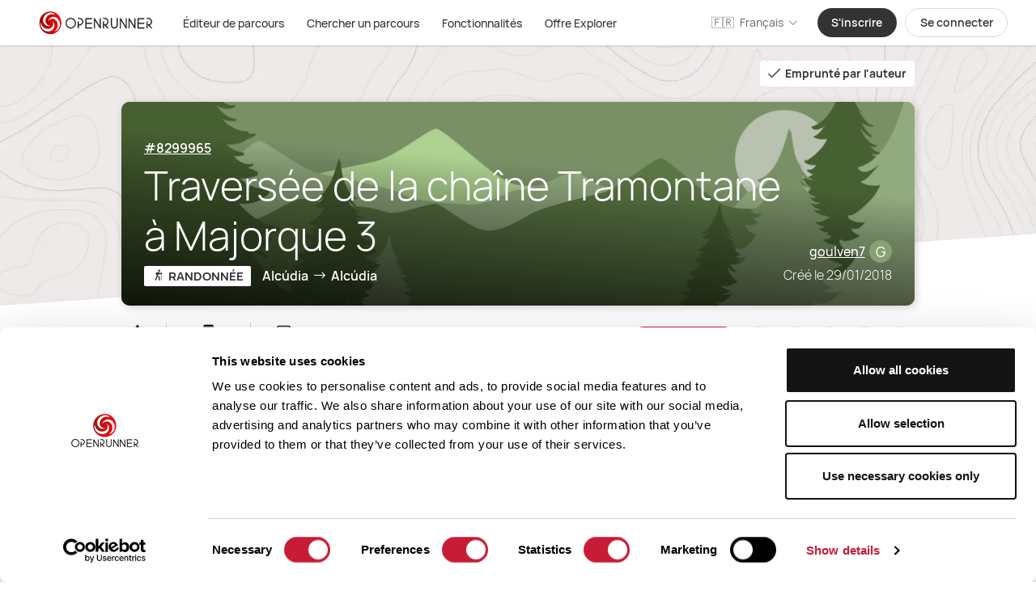

--- FILE ---
content_type: application/javascript; charset=UTF-8
request_url: https://www.openrunner.com/_nuxt/6103232.js
body_size: 20914
content:
(window.webpackJsonp=window.webpackJsonp||[]).push([[40],{1270:function(t,e,i){"use strict";i(36);var a=i(4),s=i(2);function n(t,e){var i=Object.keys(t);if(Object.getOwnPropertySymbols){var a=Object.getOwnPropertySymbols(t);e&&(a=a.filter((function(e){return Object.getOwnPropertyDescriptor(t,e).enumerable}))),i.push.apply(i,a)}return i}var r={name:"History",beforeRouteLeave:function(t,e,i){this.SET_LAST_ROUTE(e.name),this.SET_CURRENT_ROUTE(t.name),i()},methods:function(t){for(var e=1;e<arguments.length;e++){var i=null!=arguments[e]?arguments[e]:{};e%2?n(Object(i),!0).forEach((function(e){Object(a.a)(t,e,i[e])})):Object.getOwnPropertyDescriptors?Object.defineProperties(t,Object.getOwnPropertyDescriptors(i)):n(Object(i)).forEach((function(e){Object.defineProperty(t,e,Object.getOwnPropertyDescriptor(i,e))}))}return t}({},Object(s.b)(["SET_LAST_ROUTE","SET_CURRENT_ROUTE"]))},o=i(1),l=Object(o.a)(r,void 0,void 0,!1,null,null,null);e.a=l.exports},1330:function(t,e,i){"use strict";i.r(e);i(16),i(36),i(67),i(17),i(105);var a=i(4),s=i(1377),n=i.n(s),r=i(43),o=i(2);function l(t,e){var i=Object.keys(t);if(Object.getOwnPropertySymbols){var a=Object.getOwnPropertySymbols(t);e&&(a=a.filter((function(e){return Object.getOwnPropertyDescriptor(t,e).enumerable}))),i.push.apply(i,a)}return i}function c(t){for(var e=1;e<arguments.length;e++){var i=null!=arguments[e]?arguments[e]:{};e%2?l(Object(i),!0).forEach((function(e){Object(a.a)(t,e,i[e])})):Object.getOwnPropertyDescriptors?Object.defineProperties(t,Object.getOwnPropertyDescriptors(i)):l(Object(i)).forEach((function(e){Object.defineProperty(t,e,Object.getOwnPropertyDescriptor(i,e))}))}return t}var u={name:"AutoCompleteField",props:{mode:{type:String,default:"normal",validator:function(t){return["normal","light"].includes(t)}},id:{type:String,default:"photon-autocomplete"},placeholder:{type:String,required:!0},resultText:{type:String,default:function(){return null}},icon:{type:String,default:""},focusAtInit:{type:Boolean,default:!1},initDelay:{type:Number,default:0},layer:{type:String,default:""}},data:function(){return{value:this.resultText,selected:null,geoCoder:null}},computed:c(c({},Object(o.c)("user",["GET_IP_GEOLOC_DATA"])),{},{inputClasses:function(){return{"w-full":!0}}}),watch:{resultText:function(t,e){var i;t!==e&&(null==this||null===(i=this.geoCoder)||void 0===i||i.setValue(t))}},mounted:function(){var t=this;i.e(11).then(i.t.bind(null,1943,7)).then((function(){i.e(10).then(i.t.bind(null,1944,7))})),this.GET_IP_GEOLOC_DATA?this.$nextTick((function(){setTimeout((function(){var e,i,a={url:r.a.PHOTON_URL,textStrings:{INPUT_PLACEHOLDER:t.placeholder,NO_RESULTS:t.$t("text.searchNoResultTitle")},layer:t.layer,target:t.id,value:t.resultText,pointIcon:"far fa-map-marker-alt text-black-hover mt-0.5",polygonIcon:"far fa-map-marker-alt text-black-hover mt-0.5",closeIcon:"fal text-xl fa-times text-black mt-0.5"},s=null===(e=t.GET_IP_GEOLOC_DATA)||void 0===e?void 0:e.latitude,o=null===(i=t.GET_IP_GEOLOC_DATA)||void 0===i?void 0:i.longitude;s&&o&&(a.latLng=[s,o]),t.geoCoder=new n.a(a),t.focusAtInit&&t.geoCoder._input.focus(),t.geoCoder._input.setAttribute("data-lpignore",!0),t.geoCoder.on("select",t.elementSelected.bind(t)),t.geoCoder.on("reset",t.reset.bind(t))}),t.initDelay)})):this.API_GET_IP_GEOLOC().then((function(){t.$nextTick((function(){setTimeout((function(){var e,i,a={url:r.a.PHOTON_URL,textStrings:{INPUT_PLACEHOLDER:t.placeholder,NO_RESULTS:t.$t("text.searchNoResultTitle")},layer:t.layer,target:t.id,value:t.resultText,pointIcon:"fal fa-map-marker-alt text-black-hover mt-0.5",polygonIcon:"fal fa-map-marker-alt text-black-hover mt-0.5",closeIcon:"fal text-xl fa-times text-black mt-0.5"},s=null===(e=t.GET_IP_GEOLOC_DATA)||void 0===e?void 0:e.latitude,o=null===(i=t.GET_IP_GEOLOC_DATA)||void 0===i?void 0:i.longitude;s&&o&&(a.latLng=[s,o]),t.geoCoder=new n.a(a),t.focusAtInit&&t.geoCoder._input.focus(),t.geoCoder._input.setAttribute("data-lpignore",!0),t.geoCoder.on("select",t.elementSelected.bind(t)),t.geoCoder.on("reset",t.reset.bind(t))}),t.initDelay)}))}))},methods:c(c({},Object(o.b)("user",["API_GET_IP_GEOLOC"])),{},{closeEvent:function(){this.focus=!1},reset:function(){this.$emit("input",null)},elementSelected:function(t){var e;this.selected=t.feature;var i=null===(e=t.feature)||void 0===e?void 0:e.properties,a={name:i.name||i.city,lat:t.feature.geometry.coordinates[1],lng:t.feature.geometry.coordinates[0]};i.country&&(a.country=i.country),i.postcode&&(a.postcode=i.postcode),i.countrycode&&(a.countrycode=i.countrycode),i.state&&(a.state=i.state),this.$emit("input",a)}})},d=(i(1410),i(1)),f=Object(d.a)(u,(function(){var t=this,e=t.$createElement,i=t._self._c||e;return"normal"===t.mode?i("div",{staticClass:"autocomplete-photon-container relative w-full h-full flex bg-white",class:t.icon?"h-14 border border-gray-2 items-center justify-center rounded-full":""},[t.icon?i("i",{staticClass:"w-16 h-16 flex items-center justify-center text-2xl text-gray-brown ",class:t.icon}):t._e(),t._v(" "),i("div",{staticClass:"flex-1",attrs:{id:t.id}})]):"light"===t.mode?i("div",{staticClass:"autocomplete-photon-container relative w-full flex",class:t.icon?"h-20 space-x-4 items-center justify-center":""},[t.icon?i("i",{staticClass:"w-16 h-16 flex items-center justify-center text-3xl text-black ",class:t.icon}):t._e(),t._v(" "),i("div",{staticClass:"flex-1",attrs:{id:t.id}})]):t._e()}),[],!1,null,null,null);e.default=f.exports},1377:function(t,e,i){t.exports=(()=>{"use strict";var t={187:t=>{var e,i="object"==typeof Reflect?Reflect:null,a=i&&"function"==typeof i.apply?i.apply:function(t,e,i){return Function.prototype.apply.call(t,e,i)};e=i&&"function"==typeof i.ownKeys?i.ownKeys:Object.getOwnPropertySymbols?function(t){return Object.getOwnPropertyNames(t).concat(Object.getOwnPropertySymbols(t))}:function(t){return Object.getOwnPropertyNames(t)};var s=Number.isNaN||function(t){return t!=t};function n(){n.init.call(this)}t.exports=n,t.exports.once=function(t,e){return new Promise((function(i,a){function s(i){t.removeListener(e,n),a(i)}function n(){"function"==typeof t.removeListener&&t.removeListener("error",s),i([].slice.call(arguments))}v(t,e,n,{once:!0}),"error"!==e&&function(t,e,i){"function"==typeof t.on&&v(t,"error",e,{once:!0})}(t,s)}))},n.EventEmitter=n,n.prototype._events=void 0,n.prototype._eventsCount=0,n.prototype._maxListeners=void 0;var r=10;function o(t){if("function"!=typeof t)throw new TypeError('The "listener" argument must be of type Function. Received type '+typeof t)}function l(t){return void 0===t._maxListeners?n.defaultMaxListeners:t._maxListeners}function c(t,e,i,a){var s,n,r;if(o(i),void 0===(n=t._events)?(n=t._events=Object.create(null),t._eventsCount=0):(void 0!==n.newListener&&(t.emit("newListener",e,i.listener?i.listener:i),n=t._events),r=n[e]),void 0===r)r=n[e]=i,++t._eventsCount;else if("function"==typeof r?r=n[e]=a?[i,r]:[r,i]:a?r.unshift(i):r.push(i),(s=l(t))>0&&r.length>s&&!r.warned){r.warned=!0;var c=new Error("Possible EventEmitter memory leak detected. "+r.length+" "+String(e)+" listeners added. Use emitter.setMaxListeners() to increase limit");c.name="MaxListenersExceededWarning",c.emitter=t,c.type=e,c.count=r.length,console&&console.warn}return t}function u(){if(!this.fired)return this.target.removeListener(this.type,this.wrapFn),this.fired=!0,0===arguments.length?this.listener.call(this.target):this.listener.apply(this.target,arguments)}function d(t,e,i){var a={fired:!1,wrapFn:void 0,target:t,type:e,listener:i},s=u.bind(a);return s.listener=i,a.wrapFn=s,s}function f(t,e,i){var a=t._events;if(void 0===a)return[];var s=a[e];return void 0===s?[]:"function"==typeof s?i?[s.listener||s]:[s]:i?function(t){for(var e=new Array(t.length),i=0;i<e.length;++i)e[i]=t[i].listener||t[i];return e}(s):h(s,s.length)}function p(t){var e=this._events;if(void 0!==e){var i=e[t];if("function"==typeof i)return 1;if(void 0!==i)return i.length}return 0}function h(t,e){for(var i=new Array(e),a=0;a<e;++a)i[a]=t[a];return i}function v(t,e,i,a){if("function"==typeof t.on)a.once?t.once(e,i):t.on(e,i);else{if("function"!=typeof t.addEventListener)throw new TypeError('The "emitter" argument must be of type EventEmitter. Received type '+typeof t);t.addEventListener(e,(function s(n){a.once&&t.removeEventListener(e,s),i(n)}))}}Object.defineProperty(n,"defaultMaxListeners",{enumerable:!0,get:function(){return r},set:function(t){if("number"!=typeof t||t<0||s(t))throw new RangeError('The value of "defaultMaxListeners" is out of range. It must be a non-negative number. Received '+t+".");r=t}}),n.init=function(){void 0!==this._events&&this._events!==Object.getPrototypeOf(this)._events||(this._events=Object.create(null),this._eventsCount=0),this._maxListeners=this._maxListeners||void 0},n.prototype.setMaxListeners=function(t){if("number"!=typeof t||t<0||s(t))throw new RangeError('The value of "n" is out of range. It must be a non-negative number. Received '+t+".");return this._maxListeners=t,this},n.prototype.getMaxListeners=function(){return l(this)},n.prototype.emit=function(t){for(var e=[],i=1;i<arguments.length;i++)e.push(arguments[i]);var s="error"===t,n=this._events;if(void 0!==n)s=s&&void 0===n.error;else if(!s)return!1;if(s){var r;if(e.length>0&&(r=e[0]),r instanceof Error)throw r;var o=new Error("Unhandled error."+(r?" ("+r.message+")":""));throw o.context=r,o}var l=n[t];if(void 0===l)return!1;if("function"==typeof l)a(l,this,e);else{var c=l.length,u=h(l,c);for(i=0;i<c;++i)a(u[i],this,e)}return!0},n.prototype.addListener=function(t,e){return c(this,t,e,!1)},n.prototype.on=n.prototype.addListener,n.prototype.prependListener=function(t,e){return c(this,t,e,!0)},n.prototype.once=function(t,e){return o(e),this.on(t,d(this,t,e)),this},n.prototype.prependOnceListener=function(t,e){return o(e),this.prependListener(t,d(this,t,e)),this},n.prototype.removeListener=function(t,e){var i,a,s,n,r;if(o(e),void 0===(a=this._events))return this;if(void 0===(i=a[t]))return this;if(i===e||i.listener===e)0==--this._eventsCount?this._events=Object.create(null):(delete a[t],a.removeListener&&this.emit("removeListener",t,i.listener||e));else if("function"!=typeof i){for(s=-1,n=i.length-1;n>=0;n--)if(i[n]===e||i[n].listener===e){r=i[n].listener,s=n;break}if(s<0)return this;0===s?i.shift():function(t,e){for(;e+1<t.length;e++)t[e]=t[e+1];t.pop()}(i,s),1===i.length&&(a[t]=i[0]),void 0!==a.removeListener&&this.emit("removeListener",t,r||e)}return this},n.prototype.off=n.prototype.removeListener,n.prototype.removeAllListeners=function(t){var e,i,a;if(void 0===(i=this._events))return this;if(void 0===i.removeListener)return 0===arguments.length?(this._events=Object.create(null),this._eventsCount=0):void 0!==i[t]&&(0==--this._eventsCount?this._events=Object.create(null):delete i[t]),this;if(0===arguments.length){var s,n=Object.keys(i);for(a=0;a<n.length;++a)"removeListener"!==(s=n[a])&&this.removeAllListeners(s);return this.removeAllListeners("removeListener"),this._events=Object.create(null),this._eventsCount=0,this}if("function"==typeof(e=i[t]))this.removeListener(t,e);else if(void 0!==e)for(a=e.length-1;a>=0;a--)this.removeListener(t,e[a]);return this},n.prototype.listeners=function(t){return f(this,t,!0)},n.prototype.rawListeners=function(t){return f(this,t,!1)},n.listenerCount=function(t,e){return"function"==typeof t.listenerCount?t.listenerCount(e):p.call(t,e)},n.prototype.listenerCount=p,n.prototype.eventNames=function(){return this._eventsCount>0?e(this._events):[]}}},e={};function i(a){var s=e[a];if(void 0!==s)return s.exports;var n=e[a]={exports:{}};return t[a](n,n.exports,i),n.exports}i.d=(t,e)=>{for(var a in e)i.o(e,a)&&!i.o(t,a)&&Object.defineProperty(t,a,{enumerable:!0,get:e[a]})},i.o=(t,e)=>Object.prototype.hasOwnProperty.call(t,e);var a={};return(()=>{i.d(a,{default:()=>S});var t=i(187);function e(t,e){t.classList.add(e)}function s(t,e){t.classList.remove(e)}function n(t,e){return t.classList.contains(e)}function r(t,e,i){var a=document.createElement(t);return a.className=e||"",i&&i.appendChild(a),a}function o(t){return{lat:t.geometry.coordinates[1],lng:t.geometry.coordinates[0]}}function l(t,e,i){var a,s,n,r=null,o=0;i||(i={});var l=function(){o=!1===i.leading?0:(new Date).getTime(),r=null,n=t.apply(a,s),r||(a=s=null)};return function(){var c=(new Date).getTime();o||!1!==i.leading||(o=c);var u=e-(c-o);return a=this,s=arguments,u<=0||u>e?(r&&(clearTimeout(r),r=null),o=c,n=t.apply(a,s),r||(a=s=null)):r||!1===i.trailing||(r=setTimeout(l,u)),n}}function c(t){var e=t,i=e.split(/[^\d\w\.]+/),a=(e.split(/[^\d\w]+/),""),s="";if(i.length>=8)a=u(i[0],i[1],i[2],i[3]),s=u(i[4],i[5],i[6],i[7]);else if(i.length>=4)a=u(i[0],i[1],0,""),s=u(i[2],i[3],0,"");else{var n=e.replace(/\s/g,"").replace(";",",").split(",");2===n.length&&Number(n[0])&&Number(n[1])&&(a=Number(n[0]),s=Number(n[1]))}return{latitude:a,longitude:s,position:a+","+s}}function u(t,e,i,a){var s=Number(t)+Number(e)/60+Number(i)/3600;return"S"!==a&&"W"!==a||(s*=-1),s}function d(t,e){return function(t){if(Array.isArray(t))return t}(t)||function(t,e){if("undefined"!=typeof Symbol&&Symbol.iterator in Object(t)){var i=[],a=!0,s=!1,n=void 0;try{for(var r,o=t[Symbol.iterator]();!(a=(r=o.next()).done)&&(i.push(r.value),!e||i.length!==e);a=!0);}catch(t){s=!0,n=t}finally{try{a||null==o.return||o.return()}finally{if(s)throw n}}return i}}(t,e)||f(t,e)||function(){throw new TypeError("Invalid attempt to destructure non-iterable instance.\nIn order to be iterable, non-array objects must have a [Symbol.iterator]() method.")}()}function f(t,e){if(t){if("string"==typeof t)return p(t,e);var i=Object.prototype.toString.call(t).slice(8,-1);return"Object"===i&&t.constructor&&(i=t.constructor.name),"Map"===i||"Set"===i?Array.from(t):"Arguments"===i||/^(?:Ui|I)nt(?:8|16|32)(?:Clamped)?Array$/.test(i)?p(t,e):void 0}}function p(t,e){(null==e||e>t.length)&&(e=t.length);for(var i=0,a=new Array(e);i<e;i++)a[i]=t[i];return a}function h(t,e){var i=Object.keys(t);if(Object.getOwnPropertySymbols){var a=Object.getOwnPropertySymbols(t);e&&(a=a.filter((function(e){return Object.getOwnPropertyDescriptor(t,e).enumerable}))),i.push.apply(i,a)}return i}function v(t){for(var e=1;e<arguments.length;e++){var i=null!=arguments[e]?arguments[e]:{};e%2?h(Object(i),!0).forEach((function(e){w(t,e,i[e])})):Object.getOwnPropertyDescriptors?Object.defineProperties(t,Object.getOwnPropertyDescriptors(i)):h(Object(i)).forEach((function(e){Object.defineProperty(t,e,Object.getOwnPropertyDescriptor(i,e))}))}return t}function m(t){return(m="function"==typeof Symbol&&"symbol"==typeof Symbol.iterator?function(t){return typeof t}:function(t){return t&&"function"==typeof Symbol&&t.constructor===Symbol&&t!==Symbol.prototype?"symbol":typeof t})(t)}function g(t,e){if(!(t instanceof e))throw new TypeError("Cannot call a class as a function")}function x(t,e){for(var i=0;i<e.length;i++){var a=e[i];a.enumerable=a.enumerable||!1,a.configurable=!0,"value"in a&&(a.writable=!0),Object.defineProperty(t,a.key,a)}}function b(t,e){return(b=Object.setPrototypeOf||function(t,e){return t.__proto__=e,t})(t,e)}function y(t,e){return!e||"object"!==m(e)&&"function"!=typeof e?_(t):e}function _(t){if(void 0===t)throw new ReferenceError("this hasn't been initialised - super() hasn't been called");return t}function C(t){return(C=Object.setPrototypeOf?Object.getPrototypeOf:function(t){return t.__proto__||Object.getPrototypeOf(t)})(t)}function w(t,e,i){return e in t?Object.defineProperty(t,e,{value:i,enumerable:!0,configurable:!0,writable:!0}):t[e]=i,t}var O={INPUT_PLACEHOLDER:"Search",INPUT_TITLE_ATTRIBUTE:"Search",RESET_TITLE_ATTRIBUTE:"Reset",NO_RESULTS:"No results were found.",GPS_COORDINATES_TITLE:"GPS coordinates",ERROR_403:"A valid API key is needed for this search feature.",ERROR_404:"The search service cannot be found. :-(",ERROR_408:"The search service took too long to respond. Try again in a second.",ERROR_429:"There were too many requests. Try again in a second.",ERROR_500:"The search service is not working right now. Please try again later.",ERROR_502:"Connection lost. Please try again later.",ERROR_DEFAULT:"The search service is having problems :-("},S=function(t){!function(t,e){if("function"!=typeof e&&null!==e)throw new TypeError("Super expression must either be null or a function");t.prototype=Object.create(e&&e.prototype,{constructor:{value:t,writable:!0,configurable:!0}}),e&&b(t,e)}(p,t);var i,a,u=function(t){var e=function(){if("undefined"==typeof Reflect||!Reflect.construct)return!1;if(Reflect.construct.sham)return!1;if("function"==typeof Proxy)return!0;try{return Boolean.prototype.valueOf.call(Reflect.construct(Boolean,[],(function(){}))),!0}catch(t){return!1}}();return function(){var i,a=C(t);if(e){var s=C(this).constructor;i=Reflect.construct(a,arguments,s)}else i=a.apply(this,arguments);return y(this,i)}}(p);function p(){var t,e=arguments.length>0&&void 0!==arguments[0]?arguments[0]:{};if(g(this,p),w(_(t=u.call(this)),"options",{url:"https://photon.openrunner.com/photon",allowGPSCoordinates:!1,expanded:!1,autocomplete:!0,textStrings:O,rateLimit:250,resultsHeightMargin:20,minimumInputLengthForAutocomplete:3,firstLineFields:["name","street"],secondLineFields:["postcode","state","country"],inputDisplayFields:["name","street","postcode","state","country"],bounds:!1,layers:null,place:!1,limit:5,lang:"fr",latLng:null,osm_tag:["!boundary","!office"],target:null,value:null,pointIcon:"fas fa-times",polygonIcon:"fas fa-heart",closeIcon:"fas fa-times",searchIcon:"fas fa-search",loadIcon:"far fa-spinner-third"}),w(_(t),"_isFocus",!1),w(_(t),"_maxReqTimestampRendered",(new Date).getTime()),w(_(t),"autocomplete",l((function(e){if(e){if(t.options.allowGPSCoordinates){var i=c(e);if(i.latitude&&i.longitude){var a={features:[{geometry:{coordinates:[i.longitude,i.latitude],type:"Point"},properties:{name:t.options.textStrings.GPS_COORDINATES_TITLE,state:e,osm_key:"place",analytics_tag:"gps_coordinates"},type:"Feature"}],type:"FeatureCollection"};return void t.showResults(a.features,e)}}var s=t.options.url+"",n={text:e};t.callPelias(s,n,"autocomplete")}}),t.options.rateLimit)),e&&"object"===m(e.textStrings))for(var i in t.options.textStrings)void 0===e.textStrings[i]&&(e.textStrings[i]=t.options.textStrings[i]);t.options=v(v({},t.options),e);var a=t.onAdd();if(e.target){var s=document.getElementById(e.target);s.appendChild(a)}return t}return i=p,(a=[{key:"setValue",value:function(t){this._input.value=t,t&&t.length>0?s(this._reset,"photon-hidden"):e(this._reset,"photon-hidden")}},{key:"reset",value:function(){this._input.value="",e(this._reset,"photon-hidden"),this.clearResults(),this.emit("reset")}},{key:"getLayer",value:function(t){var e=this.options.layer;return e?(t.layer=e,t):t}},{key:"getBoundingBoxParam",value:function(t){return this.options.bounds,t}},{key:"getLang",value:function(t){var e=this.options.lang;return e?(t.lang=e,t):t}},{key:"getLimit",value:function(t){var e=this.options.limit;return e?(t.limit=e,t):t}},{key:"getLatLng",value:function(t){var e=this.options.latLng;return e&&2===(null==e?void 0:e.length)&&(t.lat=e[0],t.lon=e[1],t.location_bias_scale=.3),t}},{key:"getOSMFilter",value:function(t){var e=this.options.osm_tag;return e?(t.osm_tag=e,t):t}},{key:"getParams",value:function(t){t=t||{},t=this.getBoundingBoxParam(t),t=this.getLayer(t),t=this.getLang(t),t=this.getLimit(t),t=this.getLatLng(t),t=this.getOSMFilter(t);var e=this.options.params;return e?("object"===m(e)&&Object.entries((function(e){var i=d(e,2),a=i[0],s=i[1];t[a]=s})),t):t}},{key:"serialize",value:function(t){var e="";return Object.entries(t).forEach((function(t){var i=d(t,2),a=i[0],s=i[1],n=m(s);if(e.length&&(e+="&"),"osm_tag"===a){var r,o=function(t,e){var i;if("undefined"==typeof Symbol||null==t[Symbol.iterator]){if(Array.isArray(t)||(i=f(t))){i&&(t=i);var a=0,s=function(){};return{s:s,n:function(){return a>=t.length?{done:!0}:{done:!1,value:t[a++]}},e:function(t){throw t},f:s}}throw new TypeError("Invalid attempt to iterate non-iterable instance.\nIn order to be iterable, non-array objects must have a [Symbol.iterator]() method.")}var n,r=!0,o=!1;return{s:function(){i=t[Symbol.iterator]()},n:function(){var t=i.next();return r=t.done,t},e:function(t){o=!0,n=t},f:function(){try{r||null==i.return||i.return()}finally{if(o)throw n}}}}(s.entries());try{for(o.s();!(r=o.n()).done;){var l=d(r.value,2),c=l[0],u=l[1];e+=encodeURIComponent(a)+"="+encodeURIComponent(u),c<s.length-1&&(e+="&")}}catch(t){o.e(t)}finally{o.f()}}else"object"===n&&Array.isArray(s)?s="object"===m(s[0])?JSON.stringify(s):s.join(","):"object"===n&&s instanceof Date?s=s.valueOf():"object"===n&&(s=JSON.stringify(s));"osm_tag"!==a&&(e+=encodeURIComponent(a)+"="+encodeURIComponent(s))})),e}},{key:"search",value:function(t){if(t){var e=this.options.url+"",i={text:t};this.callPelias(e,i,"")}}},{key:"place",value:function(t){if(t){var e=this.options.url+"/place",i={ids:t};this.callPelias(e,i,"place")}}},{key:"handlePlaceResponse",value:function(t){}},{key:"callPelias",value:function(t,i,a){var n=this;i=this.getParams(i),this.loading=!0,this._toggleSearchIcon(),e(this._search,"photon-loading");var r=(new Date).getTime(),o=this.serialize(i);o=o.replace(/text=/,"q="),function(t,e,i){var a=!1;if(void 0===window.XMLHttpRequest)return e(Error("Browser not supported"));if(void 0===i){var s=t.match(/^\s*https?:\/\/[^\/]*/);i=s&&s[0]!==location.protocol+"//"+location.hostname+(location.port?":"+location.port:"")}var n=new window.XMLHttpRequest;if(i&&!("withCredentials"in n)){n=new window.XDomainRequest;var r=e;e=function(){if(a)r.apply(this,arguments);else{var t=this,e=arguments;setTimeout((function(){r.apply(t,e)}),0)}}}function o(){var t;void 0===n.status||(t=n.status)>=200&&t<300||304===t?e.call(n,null,n):e.call(n,n,null)}"onload"in n?n.onload=o:n.onreadystatechange=function(){4===n.readyState&&o()},n.onerror=function(t){e.call(this,t||!0,null),e=function(){}},n.onprogress=function(){},n.ontimeout=function(t){e.call(this,t,null),e=function(){}},n.onabort=function(t){e.call(this,t,null),e=function(){}},n.open("GET",t,!0),n.send(null),a=!0}(t+"?"+o,function(e,o){var l,c;n.loading=!1,n._toggleSearchIcon(),s(n._search,"photon-loading");try{c=JSON.parse(o.responseText)}catch(t){e={code:500,message:"Parse Error"}}if(e){switch(e.code){case 403:l=n.options.textStrings.ERROR_403;break;case 404:l=n.options.textStrings.ERROR_404;break;case 408:l=n.options.textStrings.ERROR_408;break;case 429:l=n.options.textStrings.ERROR_429;break;case 500:l=n.options.textStrings.ERROR_500;break;case 502:l=n.options.textStrings.ERROR_502;break;default:l=n.options.textStrings.ERROR_DEFAULT}n.showMessage(l),n.emit("error",{results:c,endpoint:t,requestType:a,params:i,errorCode:e.code,errorMessage:l})}if(c&&c.geocoding&&c.geocoding.errors)return l=c.geocoding.errors[0],n.showMessage(l),void n.emit("error",{results:c,endpoint:t,requestType:a,params:i,errorCode:e.code,errorMessage:l});if(c&&c.features){if("autocomplete"===a||"search"===a){if(""===n._input.value||n._maxReqTimestampRendered>=r)return;n._maxReqTimestampRendered=r}"place"===a&&n.handlePlaceResponse(c),"autocomplete"!==a&&"search"!==a||n.showResults(c.features,i.text),n.emit("results",{results:c,endpoint:t,requestType:a,params:i})}}.bind(this),!0)}},{key:"highlight",value:function(t,e){var i=RegExp("("+e.replace(/[-[\]/{}()*+?.\\^$|]/g,"\\$&")+")","gi");return t.replace(i,"<strong>$1</strong>")}},{key:"getIconType",value:function(t){var e=this.options.pointIcon,i=this.options.polygonIcon;return t.match("venue")||t.match("address")?e||!1:i||!1}},{key:"showResults",value:function(t,e){var i=this;if(0!==t.length){var a=this._results;a.innerHTML="",a.style.display="block",a.style.maxHeight=400-a.offsetTop-this._container.offsetTop-this.options.resultsHeightMargin+"px";for(var s=r("ul","photon-list",a),n=t.length,o=function(a){var n=t[a],o=r("li","photon-result",s),l=r("div","photon-result-name",o),c=r("div","photon-result-detail",o);o.feature=n;var u=i.getIconType(n.properties.osm_key);if(u){var d=r("span","photon-result-icon",l);r("i",u,d).title="layer: "+n.properties.osm_key}var f=n.properties,p=r("span","photon-result-address-detail",l),h=i.options.firstLineFields.map((function(t){return f[t]})).filter(Boolean);if(p.innerText=h.join(", "),p.innerHTML=i.highlight(p.innerHTML,e),f.state||f.country){var v=r("span","photon-result-address-context",c),m=i.options.secondLineFields.map((function(t){return f[t]?f[t].split(";")[0]:null})).filter(Boolean);v.innerText=m.join(", "),v.innerHTML=i.highlight(v.innerHTML,e)}},l=0;l<n;l++)o(l)}else this.showMessage(this.options.textStrings.NO_RESULTS)}},{key:"showMessage",value:function(t){var e=this._results;e.innerHTML="",e.style.display="block",r("div","photon-message",e).appendChild(document.createTextNode(t))}},{key:"setSelectedResult",value:function(t,e){var i=t.feature,a=o(i),s=i.properties,n=this.options.inputDisplayFields.map((function(t){return s[t]?s[t].split(";")[0]:null})).filter(Boolean);this._input.value=n.join(", "),this.emit("select",{originalEvent:e,latlng:a,feature:i,target:this}),this.blur(),this.options.place&&i.properties.gid&&this.place(i.properties.gid)}},{key:"focus",value:function(){n(this._container,"photon-expanded")||this.expand(),this._input.focus()}},{key:"blur",value:function(){this.clearResults(),""===this._input.value&&"none"!==this._results.style.display&&(e(this._reset,"photon-hidden"),this.options.expanded||this.collapse()),this._input.blur()}},{key:"clearResults",value:function(t){this._results.style.display="none",""!==this._input.value&&!0!==t||(this._results.innerHTML="")}},{key:"expand",value:function(){e(this._container,"photon-expanded"),this.emit("expand")}},{key:"collapse",value:function(){s(this._container,"photon-expanded"),this.blur(),this.clearResults(),this.emit("collapse")}},{key:"onAdd",value:function(){return this._container=r("div","photon-block"),this._input=r("input","photon-input",this._container),this._input.spellcheck=!1,null!==this.options.value&&(this._input.value=this.options.value),this._input.setAttribute("data-lpignore",!0),this.options.textStrings.INPUT_TITLE_ATTRIBUTE&&(this._input.title=this.options.textStrings.INPUT_TITLE_ATTRIBUTE),this.options.textStrings.INPUT_PLACEHOLDER&&(this._input.placeholder=this.options.textStrings.INPUT_PLACEHOLDER),this._search=r("span","photon-search-icon",this._container),this._searchIcon=r("i",this.options.searchIcon,this._search),this._reset=r("div","photon-close photon-hidden",this._container),r("i",this.options.closeIcon,this._reset),this._reset.title=this.options.textStrings.RESET_TITLE_ATTRIBUTE,this._results=r("div","photon-results",this._container),this.options.expanded&&this.expand(),this._container.addEventListener("click",this._containerClickListener.bind(this)),this._input.addEventListener("focus",this._inputFocusListener.bind(this)),this._input.addEventListener("blur",this._inputBlurListener.bind(this)),this._search.addEventListener("click",this._searchClickListener.bind(this)),this._reset.addEventListener("click",this._resetClickListener.bind(this)),this._input.addEventListener("keydown",this._inputKeydownListener.bind(this)),this._input.addEventListener("keyup",this._inputKeyupListener.bind(this)),this._results.addEventListener("mousedown",this._resultClickListener.bind(this)),this._input.value.length>0&&s(this._reset,"photon-hidden"),this._container}},{key:"_containerClickListener",value:function(t){this._isFocus=!0,t.stopPropagation(),this.focus()}},{key:"_inputFocusListener",value:function(t){this._isFocus=!0,this.emit("focus",{originalEvent:t,target:this}),this._input.value&&this._results.children.length&&(this._results.style.display="block")}},{key:"_inputBlurListener",value:function(t){this._isFocus=!1,this.emit("blur",{originalEvent:t,target:this}),this._isFocus||this.blur()}},{key:"_inputKeydownListener",value:function(t){this._isFocus=!0;for(var i,a,n=this._results.querySelectorAll(".photon-result"),r=this._results.querySelectorAll(".photon-selected")[0],l=0;l<n.length;l++)if(n[l]===r){i=l;break}switch(t.keyCode){case 13:if(r)this.setSelectedResult(r,t);else{var c=(t.target||t.srcElement).value;this.search(c)}t.preventDefault();break;case 38:if(0===n.length||"none"===this._results.style.display)return;r&&s(r,"photon-selected");var u=n[i-1];e(a=r&&u?u:n[n.length-1],"photon-selected"),this._scrollSelectedResultIntoView(a),this._input.value=a.textContent||a.innerText,this.emit("highlight",{originalEvent:t,latlng:o(a.feature),feature:a.feature,target:this}),t.preventDefault();break;case 40:if(0===n.length||"none"===this._results.style.display)return;r&&s(r,"photon-selected");var d=n[i+1];e(a=r&&d?d:n[0],"photon-selected"),this._scrollSelectedResultIntoView(a),this._input.value=a.textContent||a.innerText,this.emit("highlight",{originalEvent:t,latlng:o(a.feature),feature:a.feature,target:this}),t.preventDefault()}}},{key:"_inputKeyupListener",value:function(t){this._isFocus=!0;var i=t.which||t.keyCode,a=(t.target||t.srcElement).value;if(a.length>0?s(this._reset,"photon-hidden"):e(this._reset,"photon-hidden"),13!==i&&38!==i&&40!==i)return 27===i?(0!==a.length&&"none"!==this._results.style.display||(this.blur(),!this.options.expanded&&n(this._container,"photon-expanded")&&this.collapse()),this.clearResults(!0),void s(this._search,"photon-loading")):void(a!==this._lastValue&&(this._lastValue=a,a.length>=this.options.minimumInputLengthForAutocomplete&&!0===this.options.autocomplete?this.autocomplete(a):this.clearResults(!0)))}},{key:"_searchClickListener",value:function(t){t.stopPropagation(),this._isFocus=!0,n(this._container,"photon-expanded")?!0===this.options.expanded?this.focus():(0===this._input.value.length?e(this._reset,"photon-hidden"):s(this._reset,"photon-hidden"),this.collapse()):(this._input.value.length>0&&s(this._reset,"photon-hidden"),this.expand(),this.focus())}},{key:"_resetClickListener",value:function(t){this._isFocus=!0,this.reset(t),this.focus(),t.stopPropagation()}},{key:"_resultClickListener",value:function(t){this._isFocus=!0,t.preventDefault(),t.stopPropagation();var i=this._results.querySelectorAll(".photon-selected")[0];i&&s(i,"photon-selected");var a=t.target||t.srcElement;!function t(){return n(a,"photon-result")||(a=a.parentElement)&&t(),a}(),a&&(e(a,"photon-selected"),this.setSelectedResult(a,t))}},{key:"_toggleSearchIcon",value:function(){this.loading?this._searchIcon.className=this.options.loadIcon:this._searchIcon.className=this.options.searchIcon}},{key:"_scrollSelectedResultIntoView",value:function(t){var e=t.getBoundingClientRect(),i=this._results.getBoundingClientRect();e.bottom>i.bottom?this._results.scrollTop=t.offsetTop+t.offsetHeight-this._results.offsetHeight:e.top<i.top&&(this._results.scrollTop=t.offsetTop)}}])&&x(i.prototype,a),p}(t.EventEmitter)})(),a.default})()},1382:function(t,e,i){var a=i(1411);"string"==typeof a&&(a=[[t.i,a,""]]),a.locals&&(t.exports=a.locals);(0,i(12).default)("134eb228",a,!0,{sourceMap:!1})},1410:function(t,e,i){"use strict";i(1382)},1411:function(t,e,i){(e=i(11)(!1)).push([t.i,".leaflet-pelias-results.leaflet-bar{width:300px!important;transform:translateX(-50%)!important;left:50%!important}.search-bar .photon-input{font-size:14px!important;line-height:21px!important}.centered-map .photon-input{font-size:16px!important}.photon-close{position:relative!important;margin-right:1rem!important}.photon-block{align-items:center}.photon-input{height:100%;width:100%}.autocomplete-photon-container .photon-results{width:100%}#result-end-locality .photon-results,#result-start-locality .photon-results{width:350px;left:-30px}.photon-result-detail{font-size:12px;line-height:15px;line-height:12px}",""]),t.exports=e},1412:function(t,e,i){var a=i(1467);"string"==typeof a&&(a=[[t.i,a,""]]),a.locals&&(t.exports=a.locals);(0,i(12).default)("46e3fd51",a,!0,{sourceMap:!1})},1465:function(t,e,i){var a={"./canoe.webp":660,"./cyclisme.webp":661,"./randonnee.webp":662,"./running.webp":663,"./ski.webp":664};function s(t){var e=n(t);return i(e)}function n(t){if(!i.o(a,t)){var e=new Error("Cannot find module '"+t+"'");throw e.code="MODULE_NOT_FOUND",e}return a[t]}s.keys=function(){return Object.keys(a)},s.resolve=n,t.exports=s,s.id=1465},1466:function(t,e,i){"use strict";i(1412)},1467:function(t,e,i){(e=i(11)(!1)).push([t.i,".selectable-element[data-v-1ffe98c8]{margin-top:.25rem;margin-bottom:.25rem;display:flex;height:3rem;flex-grow:1;cursor:pointer;align-items:center}.selectable-element[data-v-1ffe98c8]>:not([hidden])~:not([hidden]){--tw-space-x-reverse:0;margin-right:calc(0.5rem*var(--tw-space-x-reverse));margin-left:calc(0.5rem*(1 - var(--tw-space-x-reverse)))}.selectable-element[data-v-1ffe98c8]:hover{--tw-bg-opacity:1;background-color:rgba(239,239,239,var(--tw-bg-opacity));--tw-bg-opacity:0.5}.selectable-element[data-v-1ffe98c8]{padding-right:.75rem}.selectable-element[data-v-1ffe98c8],.selectable-element[data-v-1ffe98c8]:focus{outline:2px solid transparent;outline-offset:2px}.selectable-element-icon[data-v-1ffe98c8]{font-size:2.25rem;line-height:2.5rem}.selectable-element-icon[data-v-1ffe98c8],.selectable-element-label[data-v-1ffe98c8]{--tw-text-opacity:1;color:rgba(51,51,51,var(--tw-text-opacity))}.selectable-element-label[data-v-1ffe98c8]{flex-grow:1;font-size:1.125rem;line-height:1.75rem;font-weight:500}.selectable-element:hover>.selectable-element-icon[data-v-1ffe98c8]{--tw-text-opacity:1;color:rgba(51,51,51,var(--tw-text-opacity))}",""]),t.exports=e},1532:function(t,e,i){"use strict";i.r(e);var a={name:"SelectableElement",props:{item:{type:Object,default:function(){}},idKey:{type:String,default:"id"},labelKey:{type:String,default:"i18n"},selected:{type:Boolean,default:!1}},computed:{id:function(){return this.item[this.idKey]},label:function(){return this.item[this.labelKey]}},methods:{toggleItem:function(){this.$emit("toggle",this.item.id)}}},s=(i(1466),i(1)),n=Object(s.a)(a,(function(){var t=this,e=t.$createElement,i=t._self._c||e;return i("div",{staticClass:"selectable-element",attrs:{id:"activity-element-"+t.id,tabindex:"0"},on:{click:function(e){return e.stopPropagation(),t.toggleItem(e)},keypress:function(e){return!e.type.indexOf("key")&&t._k(e.keyCode,"enter",13,e.key,"Enter")?null:(e.stopPropagation(),t.toggleItem(e))}}},[i("i",{class:"fak fa-or-activity-"+t.id+" selectable-element-icon"}),t._v(" "),i("span",{staticClass:"selectable-element-label"},[t._v("\n    "+t._s(t.label)+"\n  ")]),t._v(" "),t.selected?i("i",{staticClass:"fas fa-check-circle text-xl selectable-element-selected"}):t._e()])}),[],!1,null,"1ffe98c8",null);e.default=n.exports},1546:function(t,e,i){var a={"./ViveScreen0.png":726,"./ViveScreen1.png":727,"./ViveScreen2.png":728,"./ViveScreen3.png":729};function s(t){var e=n(t);return i(e)}function n(t){if(!i.o(a,t)){var e=new Error("Cannot find module '"+t+"'");throw e.code="MODULE_NOT_FOUND",e}return a[t]}s.keys=function(){return Object.keys(a)},s.resolve=n,t.exports=s,s.id=1546},1547:function(t,e,i){var a=i(1683);"string"==typeof a&&(a=[[t.i,a,""]]),a.locals&&(t.exports=a.locals);(0,i(12).default)("42452c16",a,!0,{sourceMap:!1})},1548:function(t,e,i){var a={"./Polaroid1.webp":707,"./Polaroid2.webp":606,"./Polaroid3.webp":708};function s(t){var e=n(t);return i(e)}function n(t){if(!i.o(a,t)){var e=new Error("Cannot find module '"+t+"'");throw e.code="MODULE_NOT_FOUND",e}return a[t]}s.keys=function(){return Object.keys(a)},s.resolve=n,t.exports=s,s.id=1548},1549:function(t,e,i){var a=i(1685);"string"==typeof a&&(a=[[t.i,a,""]]),a.locals&&(t.exports=a.locals);(0,i(12).default)("5cd3392f",a,!0,{sourceMap:!1})},1550:function(t,e,i){var a=i(1687);"string"==typeof a&&(a=[[t.i,a,""]]),a.locals&&(t.exports=a.locals);(0,i(12).default)("5a2c9bfa",a,!0,{sourceMap:!1})},1551:function(t,e,i){var a=i(1689);"string"==typeof a&&(a=[[t.i,a,""]]),a.locals&&(t.exports=a.locals);(0,i(12).default)("0651175e",a,!0,{sourceMap:!1})},1552:function(t,e,i){var a=i(1691);"string"==typeof a&&(a=[[t.i,a,""]]),a.locals&&(t.exports=a.locals);(0,i(12).default)("7c3ce681",a,!0,{sourceMap:!1})},1553:function(t,e,i){var a=i(1693);"string"==typeof a&&(a=[[t.i,a,""]]),a.locals&&(t.exports=a.locals);(0,i(12).default)("889335f2",a,!0,{sourceMap:!1})},1554:function(t,e,i){var a=i(1695);"string"==typeof a&&(a=[[t.i,a,""]]),a.locals&&(t.exports=a.locals);(0,i(12).default)("06578266",a,!0,{sourceMap:!1})},1555:function(t,e,i){var a=i(1697);"string"==typeof a&&(a=[[t.i,a,""]]),a.locals&&(t.exports=a.locals);(0,i(12).default)("1c00a093",a,!0,{sourceMap:!1})},1556:function(t,e,i){var a={"./1.webp":739,"./10.webp":740,"./11.webp":741,"./12.webp":742,"./13.webp":743,"./14.webp":744,"./2.webp":745,"./3.webp":746,"./4.webp":747,"./5.webp":748,"./6.webp":749,"./7.webp":750,"./8.webp":751,"./9.webp":752};function s(t){var e=n(t);return i(e)}function n(t){if(!i.o(a,t)){var e=new Error("Cannot find module '"+t+"'");throw e.code="MODULE_NOT_FOUND",e}return a[t]}s.keys=function(){return Object.keys(a)},s.resolve=n,t.exports=s,s.id=1556},1557:function(t,e,i){var a=i(1699);"string"==typeof a&&(a=[[t.i,a,""]]),a.locals&&(t.exports=a.locals);(0,i(12).default)("d6fd1406",a,!0,{sourceMap:!1})},1558:function(t,e,i){var a=i(1701);"string"==typeof a&&(a=[[t.i,a,""]]),a.locals&&(t.exports=a.locals);(0,i(12).default)("50e9b2bf",a,!0,{sourceMap:!1})},1559:function(t,e,i){var a=i(1703);"string"==typeof a&&(a=[[t.i,a,""]]),a.locals&&(t.exports=a.locals);(0,i(12).default)("76127681",a,!0,{sourceMap:!1})},1651:function(t,e,i){"use strict";i.r(e);var a=i(4),s=i(49),n=i(2);function r(t,e){var i=Object.keys(t);if(Object.getOwnPropertySymbols){var a=Object.getOwnPropertySymbols(t);e&&(a=a.filter((function(e){return Object.getOwnPropertyDescriptor(t,e).enumerable}))),i.push.apply(i,a)}return i}var o={name:"Gift",components:{LazyImage:s.default},computed:function(t){for(var e=1;e<arguments.length;e++){var i=null!=arguments[e]?arguments[e]:{};e%2?r(Object(i),!0).forEach((function(e){Object(a.a)(t,e,i[e])})):Object.getOwnPropertyDescriptors?Object.defineProperties(t,Object.getOwnPropertyDescriptors(i)):r(Object(i)).forEach((function(e){Object.defineProperty(t,e,Object.getOwnPropertyDescriptor(i,e))}))}return t}({},Object(n.c)("layout",["IS_SMALL_OR_MEDIUM_SCREEN","IS_SMALL_SCREEN"])),methods:{goToGiftPage:function(){window.open(this.localePath("gift"))}}},l=(i(1686),i(1)),c=Object(l.a)(o,(function(){var t=this,e=t.$createElement,a=t._self._c||e;return a("div",{staticClass:"relative",class:t.IS_SMALL_SCREEN?"mt-16":"pb-28 pt-28 mt-28"},[t.IS_SMALL_SCREEN?t._e():a("div",{staticClass:"mask-up"}),t._v(" "),a("div",{staticClass:"flex max-w-home mx-auto",class:t.IS_SMALL_OR_MEDIUM_SCREEN?"flex-col px-4":"space-x-10 "},[a("div",{staticClass:"flex-1",class:t.IS_SMALL_OR_MEDIUM_SCREEN?"flex flex-col text-center":""},[a("i18n",{staticClass:"font-extrabold leading-none text-black text-subscriptions-header overflow-hidden",class:t.IS_SMALL_OR_MEDIUM_SCREEN?"":"max-w-xl",attrs:{path:"gift-landing.header-home",tag:"h1"},scopedSlots:t._u([{key:"explorer",fn:function(){return[a("explorer-full-icon",{attrs:{"extra-typo-classes":"font-extrabold",size:"xl"}})]},proxy:!0}])}),t._v(" "),a("h2",{staticClass:"text-black font-light mt-2",class:t.IS_SMALL_OR_MEDIUM_SCREEN?"text-h2":"text-h1"},[t._v(t._s(t.$t("gift-landing.community-header"))+" "+t._s(t.$t("gift-landing.community-sub-header")))]),t._v(" "),a("separator",{class:t.IS_SMALL_OR_MEDIUM_SCREEN?"mx-auto":""}),t._v(" "),a("h2",{staticClass:"text-black font-light text-h3 max-w-6xl mb-4"},[t._v(t._s(t.$t("gift-landing.community-sub-title")))]),t._v(" "),a("div",{class:t.IS_SMALL_OR_MEDIUM_SCREEN?"flex justify-center mb-4":""},[a("o-button",{staticClass:"my-4 larger-button",attrs:{width:"auto",color:"explorer",to:{name:"gift"},"open-new-page":""}},[t._v("\n          "+t._s(t.$t("gift-landing.btn"))+"\n        ")])],1)],1),t._v(" "),a("div",{staticClass:"flex-1"},[a("div",{staticClass:"bg-white cursor-pointer max-w-xl mx-auto rounded-xl py-8 pb-12 px-10 h-full relative lazyload bg-cover",class:t.IS_SMALL_OR_MEDIUM_SCREEN?"bg-top":"",attrs:{"data-bg":i(672)},on:{click:t.goToGiftPage}},[a("div",{staticClass:"h-16"}),t._v(" "),a("div",{staticClass:"text-center text-black pb-8 font-light"},[a("h1",{staticClass:"leading-none text-index-ambassador-name text-black"},[t._v(t._s(t.$t("gift-landing.card-header")))]),t._v(" "),a("span",{staticClass:"text-base"},[t._v(t._s(t.$t("gift-landing.card-sub-header")))])]),t._v(" "),a("div",[a("lazy-image",{staticClass:"rounded-3xl aspect-ratio",attrs:{width:"434",height:"283",alt:"Carte cadeau OpenRunner",src:i(766)}})],1)])])])])}),[],!1,null,"6f6d8c7b",null);e.default=c.exports;installComponents(c,{ExplorerFullIcon:i(141).default,Separator:i(228).default,OButton:i(25).default,LazyImage:i(49).default})},1659:function(t,e,i){"use strict";i.r(e);i(16),i(67);var a={name:"LayoutJoinCommunity",components:{LazyImage:i(49).default},props:{data:{type:Object,default:function(){return[]}},size:{type:String,default:"m",validator:function(t){return["xs","s","m"].includes(t)}},pageSelected:{type:Number,default:2}}},s=(i(1694),i(1)),n=Object(s.a)(a,(function(){var t=this,e=t.$createElement,a=t._self._c||e;return a("div",{staticClass:"flex flex-row space-x-3 justify-center relative"},[a("div",{staticClass:"flex flex-col space-y-3"},[a("div",{staticClass:"flex space-x-3"},[a("div",{staticClass:"square group",class:t.size},[a("lazy-image",{staticClass:"h-full w-full object-cover",attrs:{src:i(664),alt:"Activité Ski"}}),t._v(" "),a("div",{staticClass:"overlay-layer"},[a("div",{staticClass:"sliding-zone"},[a("div",{staticClass:"activity-name"},[t._v(" "+t._s(t.$t("home.activity-name-5")))]),t._v(" "),a("div",{staticClass:"separator"}),t._v(" "),a("div",{staticClass:"floating-desc"},[t._v("\n              "+t._s(t.$t("home.activity-desc-5"))+"\n            ")])])])],1),t._v(" "),a("div",{staticClass:"horizontal group",class:t.size},[a("lazy-image",{staticClass:"h-full w-full object-cover",attrs:{src:i(661),alt:"Activité Cyclisme"}}),t._v(" "),a("div",{staticClass:"overlay-layer"},[a("div",{staticClass:"sliding-zone"},[a("div",{staticClass:"activity-name"},[t._v(" "+t._s(t.$t("home.activity-name-1")))]),t._v(" "),a("div",{staticClass:"separator"}),t._v(" "),a("div",{staticClass:"floating-desc"},[t._v("\n              "+t._s(t.$t("home.activity-desc-1"))+"\n            ")])])])],1)]),t._v(" "),a("div",{staticClass:"flex flex-row space-x-3"},[a("div",{staticClass:"horizontal group",class:t.size},[a("lazy-image",{staticClass:"h-full w-full object-cover",attrs:{src:i(662),alt:"Activité Randonnée"}}),t._v(" "),a("div",{staticClass:"overlay-layer"},[a("div",{staticClass:"sliding-zone"},[a("div",{staticClass:"activity-name"},[t._v(" "+t._s(t.$t("home.activity-name-2")))]),t._v(" "),a("div",{staticClass:"separator"}),t._v(" "),a("div",{staticClass:"floating-desc"},[t._v("\n              "+t._s(t.$t("home.activity-desc-2"))+"\n            ")])])])],1),t._v(" "),a("div",{staticClass:"square group",class:t.size},[a("lazy-image",{staticClass:"h-full w-full object-cover",attrs:{src:i(660),alt:"Activité Autre"}}),t._v(" "),a("div",{staticClass:"overlay-layer"},[a("div",{staticClass:"sliding-zone"},[a("div",{staticClass:"activity-name"},[t._v(" "+t._s(t.$t("home.activity-name-6")))]),t._v(" "),a("div",{staticClass:"separator"}),t._v(" "),a("div",{staticClass:"floating-desc"},[t._v("\n              "+t._s(t.$t("home.activity-desc-6"))+"\n            ")])])])],1)])]),t._v(" "),a("div",{staticClass:"vertical group",class:t.size},[a("lazy-image",{staticClass:"h-full w-full object-cover",attrs:{src:i(663),alt:"Activité Running"}}),t._v(" "),a("div",{staticClass:"overlay-layer"},[a("div",{staticClass:"sliding-zone"},[a("div",{staticClass:"activity-name"},[t._v(" "+t._s(t.$t("home.activity-name-3")))]),t._v(" "),a("div",{staticClass:"separator"}),t._v(" "),a("div",{staticClass:"floating-desc"},[t._v("\n          "+t._s(t.$t("home.activity-desc-3"))+"\n        ")])])])],1)])}),[],!1,null,"674adeaa",null);e.default=n.exports;installComponents(n,{LazyImage:i(49).default})},1682:function(t,e,i){"use strict";i(1547)},1683:function(t,e,i){(e=i(11)(!1)).push([t.i,".mask[data-v-a627476c]{transform:skew(-87deg,0deg);background:#fff;display:flex;height:30%;margin-left:49%;width:300%;margin-bottom:-15px}.feature-desc[data-v-a627476c]{max-width:32rem}.feature-desc>div[data-v-a627476c]:not(:first-child){border-top-width:1px;--tw-border-opacity:1;border-color:rgba(239,239,239,var(--tw-border-opacity))}.mask-up[data-v-a627476c]{top:-8%}.mask-down[data-v-a627476c],.mask-up[data-v-a627476c]{transform:skew(0deg,185deg);background:#fff;display:flex;height:30%;margin-right:44%;width:108%;position:relative}.mask-down[data-v-a627476c]{top:13%}.half-size[data-v-a627476c]{height:50%}.live-screen-img[data-v-a627476c]{max-height:550px}",""]),t.exports=e},1684:function(t,e,i){"use strict";i(1549)},1685:function(t,e,i){(e=i(11)(!1)).push([t.i,".img-activity-container[data-v-2c04b4a6]{height:500px}",""]),t.exports=e},1686:function(t,e,i){"use strict";i(1550)},1687:function(t,e,i){(e=i(11)(!1)).push([t.i,'.mask-up[data-v-6f6d8c7b]:before{content:" ";position:absolute;top:-60px;background:#fff;height:125px;width:100%;z-index:2;transform:skew(0deg,-3deg)}',""]),t.exports=e},1688:function(t,e,i){"use strict";i(1551)},1689:function(t,e,i){(e=i(11)(!1)).push([t.i,"#activities-search-popover{max-height:min(calc(100vh - 390px),400px)}",""]),t.exports=e},1690:function(t,e,i){"use strict";i(1552)},1691:function(t,e,i){(e=i(11)(!1)).push([t.i,".search-bar[data-v-6f1f06bb]{height:52px}",""]),t.exports=e},1692:function(t,e,i){"use strict";i(1553)},1693:function(t,e,i){(e=i(11)(!1)).push([t.i,"#activities-filter-popover[data-v-0fc10ba3]{max-height:min(calc(100vh - 250px),500px)}",""]),t.exports=e},1694:function(t,e,i){"use strict";i(1554)},1695:function(t,e,i){(e=i(11)(!1)).push([t.i,".floating-desc[data-v-674adeaa]{margin-top:2.5rem;margin-bottom:2rem;height:2.5rem;width:100%;padding-left:2.5rem;padding-right:2.5rem;text-align:center;font-size:14px;line-height:21px;font-weight:300;--tw-text-opacity:1;color:rgba(255,255,255,var(--tw-text-opacity))}.activity-name[data-v-674adeaa]{font-size:1.5rem;line-height:2rem;font-size:30px;line-height:40px;font-weight:700}.separator[data-v-674adeaa]{margin-top:.5rem;height:.25rem;width:2.5rem;--tw-bg-opacity:1;background-color:rgba(255,255,255,var(--tw-bg-opacity));--tw-bg-opacity:0.5}.sliding-zone[data-v-674adeaa]{--tw-translate-x:0;--tw-translate-y:0;--tw-rotate:0;--tw-skew-x:0;--tw-skew-y:0;--tw-scale-x:1;--tw-scale-y:1;transform:translateX(var(--tw-translate-x)) translateY(var(--tw-translate-y)) rotate(var(--tw-rotate)) skewX(var(--tw-skew-x)) skewY(var(--tw-skew-y)) scaleX(var(--tw-scale-x)) scaleY(var(--tw-scale-y));--tw-translate-y:5rem}.group:hover .sliding-zone[data-v-674adeaa]{--tw-translate-y:0px}.sliding-zone[data-v-674adeaa]{overflow:hidden;transition-property:background-color,border-color,color,fill,stroke,opacity,box-shadow,transform,filter,-webkit-backdrop-filter;transition-property:background-color,border-color,color,fill,stroke,opacity,box-shadow,transform,filter,backdrop-filter;transition-property:background-color,border-color,color,fill,stroke,opacity,box-shadow,transform,filter,backdrop-filter,-webkit-backdrop-filter;transition-timing-function:cubic-bezier(.4,0,.2,1);transition-duration:.15s;transition-duration:.7s;display:flex;height:100%;width:100%;flex-direction:column;align-items:center;justify-content:flex-end}.overlay-layer[data-v-674adeaa]{position:absolute;height:100%;width:100%;background-image:linear-gradient(0deg,var(--tw-gradient-stops));--tw-gradient-from:#333;--tw-gradient-stops:var(--tw-gradient-from),var(--tw-gradient-to,rgba(51,51,51,0));--tw-gradient-stops:var(--tw-gradient-from),transparent,var(--tw-gradient-to,transparent);--tw-gradient-to:transparent;--tw-text-opacity:1;color:rgba(255,255,255,var(--tw-text-opacity))}.vertical[data-v-674adeaa]{background-color:#8b4513}.square[data-v-674adeaa]{background-color:#bc8f8f}.horizontal[data-v-674adeaa]{background-color:#556b2f}.horizontal[data-v-674adeaa],.square[data-v-674adeaa],.vertical[data-v-674adeaa]{position:relative;display:flex;align-items:center;justify-content:center;white-space:normal;font-size:1.875rem;line-height:2.25rem;--tw-text-opacity:1;color:rgba(255,255,255,var(--tw-text-opacity))}.vertical.m[data-v-674adeaa]{height:651px;width:340px}.horizontal.m[data-v-674adeaa]{height:320px;width:530px}.square.m[data-v-674adeaa]{height:320px;width:310px}.vertical.s[data-v-674adeaa]{height:437px;width:227px}.horizontal.s[data-v-674adeaa]{height:213px;width:530px}.square.s[data-v-674adeaa]{height:213px;width:207px}.vertical.xs[data-v-674adeaa]{height:331px;width:170px}.horizontal.xs[data-v-674adeaa]{height:160px;width:265px}.square.xs[data-v-674adeaa]{height:160px;width:155px}",""]),t.exports=e},1696:function(t,e,i){"use strict";i(1555)},1697:function(t,e,i){(e=i(11)(!1)).push([t.i,".arrow-container[data-v-7f2da335]{position:absolute;z-index:10;display:flex;height:100%;width:8.333333%;align-items:center;justify-content:center;--tw-gradient-from:#666;--tw-gradient-stops:var(--tw-gradient-from),var(--tw-gradient-to,hsla(0,0%,40%,0));--tw-gradient-to:transparent}",""]),t.exports=e},1698:function(t,e,i){"use strict";i(1557)},1699:function(t,e,i){(e=i(11)(!1)).push([t.i,'.image-border[data-v-6b7efe99]{border-width:14px}.separator[data-v-6b7efe99]{font-size:60px}.bg-stretch[data-v-6b7efe99]{background-size:100% 100%}.mask-up[data-v-6b7efe99]:before{top:-60px}.mask-up[data-v-6b7efe99]:after,.mask-up[data-v-6b7efe99]:before{content:" ";position:absolute;background:#fff;height:150px;width:100%;z-index:2;transform:skew(0deg,-3deg)}.mask-up[data-v-6b7efe99]:after{bottom:-60px}',""]),t.exports=e},1700:function(t,e,i){"use strict";i(1558)},1701:function(t,e,i){(e=i(11)(!1)).push([t.i,".pic-rectifier[data-v-b369039c]{max-height:384px}",""]),t.exports=e},1702:function(t,e,i){"use strict";i(1559)},1703:function(t,e,i){(e=i(11)(!1)).push([t.i,'.mask-up[data-v-e75bc8e4]:before{content:" ";position:absolute;top:-60px;background:#fff;height:125px;width:100%;z-index:2;transform:skew(0deg,-3deg)}',""]),t.exports=e},1906:function(t,e,i){"use strict";i.r(e);i(36),i(32),i(179);var a=i(4),s=i(334),n=i(2);function r(t,e){var i=Object.keys(t);if(Object.getOwnPropertySymbols){var a=Object.getOwnPropertySymbols(t);e&&(a=a.filter((function(e){return Object.getOwnPropertyDescriptor(t,e).enumerable}))),i.push.apply(i,a)}return i}function o(t){for(var e=1;e<arguments.length;e++){var i=null!=arguments[e]?arguments[e]:{};e%2?r(Object(i),!0).forEach((function(e){Object(a.a)(t,e,i[e])})):Object.getOwnPropertyDescriptors?Object.defineProperties(t,Object.getOwnPropertyDescriptors(i)):r(Object(i)).forEach((function(e){Object.defineProperty(t,e,Object.getOwnPropertyDescriptor(i,e))}))}return t}var l={components:{DownloadBadge:s.default},data:function(){return{featureIds:["","offline-mode","live-track","record-activity"],features:["fal fa-mobile","fak fa-or-dl-map","fak fa-or-livetrack-2","fal fa-record-vinyl"],indexFeatureSelected:0,indexOutdoorImageSelected:2,outdoorImagesNames:["canoe","cyclisme","running","randonnee","ski"],outdoorCaption:["6","1","3","2","5"],ambassador:2,purpose:2,bgStyle:{"background-image":"url("+i(777)+")","background-size":"100% auto"},startCityName:null,start_lat:null,start_lng:null}},computed:{nextOutdoorImageIndex:function(){return this.indexOutdoorImageSelected===this.outdoorImagesNames.length-1?0:this.indexOutdoorImageSelected+1},previousOutdoorImageIndex:function(){return 0===this.indexOutdoorImageSelected?this.outdoorImagesNames.length-1:this.indexOutdoorImageSelected-1}},methods:o(o({},Object(n.b)("search",["SAVE_SEARCH"])),{},{onSearchNavigate:function(){this.$router.push(this.localePath({name:"route-search"}))},updateStartCity:function(t){t?(this.startCityName=t.name,this.start_lat=t.lat,this.start_lng=t.lng,this.search()):(this.startCityName=null,this.start_lat=null,this.start_lng=null)},search:function(){var t={startCityName:this.startCityName,start_lat:this.start_lat,start_lng:this.start_lng};this.SAVE_SEARCH({path:"/route-search",params:{startCityName:t.startCityName,start_lat:t.start_lat,start_lng:t.start_lng,is_loop:!0}})},onNextClick:function(){this.indexOutdoorImageSelected=this.indexOutdoorImageSelected===this.outdoorImagesNames.length-1?0:this.indexOutdoorImageSelected+1},onPreviousClick:function(){this.indexOutdoorImageSelected=0===this.indexOutdoorImageSelected?this.outdoorImagesNames.length-1:this.indexOutdoorImageSelected-1},onNextAmbassadorClick:function(){this.ambassador=2===this.ambassador?1:this.ambassador+1},onPreviousAmbassadorClick:function(){this.ambassador=1===this.ambassador?2:this.ambassador-1},onNextPurposeClick:function(){this.purpose=3===this.purpose?1:this.purpose+1},onPreviousPurposeClick:function(){this.purpose=1===this.purpose?3:this.purpose-1}})},c=(i(1684),i(1)),u=Object(c.a)(l,(function(){var t=this,e=t.$createElement,a=t._self._c||e;return a("div",[a("div",{staticClass:"flex flex-col items-center py-24 px-8 bg-top bg-gradient-to-b from-gray-brush to-transparent bg-no-repeat text-white",style:t.bgStyle},[a("h1",{staticClass:"text-responsive-header text-center leading-tight mb-4"},[t._v(" "+t._s(t.$t("home.header"))+" ")]),t._v(" "),a("div",{staticClass:"mt-6 w-full"},[a("div",{on:{click:t.onSearchNavigate}},[a("auto-complete-field",{staticClass:"pointer-events-none text-btn text-nav text-black font-light",attrs:{id:"mobile-search-layer",icon:"fal fa-search",placeholder:t.$t("label.searchTown"),"result-text":t.startCityName},on:{input:t.updateStartCity,click:t.onSearchNavigate}})],1)])]),t._v(" "),a("div",{staticClass:"pt-12 flex px-6 space-x-14"},[a("div",{staticClass:"flex-1 text-black"},[a("div",{staticClass:"text-subscriptions-header font-extrabold text-black"},[t._v(t._s(t.$t("home.create-title")))]),t._v(" "),a("div",{staticClass:"text-h1 -mt-2 text-black font-light"},[t._v(t._s(t.$t("home.create-title-2")))]),t._v(" "),a("separator"),t._v(" "),a("div",{staticClass:"text-h3 my-7  font-light"},[t._v(" "+t._s(t.$t("home.create-desc"))+" ")]),t._v(" "),a("lazy-image",{staticClass:"mb-6",attrs:{src:i(775),alt:"Image OpenRunner sur Tablette et Portable"}}),t._v(" "),a("div",{staticClass:"text-h3 font-light"},[t._v(" "+t._s(t.$t("home.create-desc-2"))+" ")])],1)]),t._v(" "),a("div",{staticClass:"flex-1 text-black px-6 mt-20"},[a("div",{staticClass:"text-subscriptions-header font-extrabold text-black"},[t._v(t._s(t.$t("home.search-title")))]),t._v(" "),a("div",{staticClass:"text-h1 -mt-2  text-black font-light"},[t._v(t._s(t.$t("home.search-title-2")))]),t._v(" "),a("separator"),t._v(" "),a("div",{staticClass:"text-h3 my-7 font-bold"},[t._v(" "+t._s(t.$t("home.search-desc"))+" ")]),t._v(" "),a("div",{staticClass:"text-h3 font-light"},[t._v(" "+t._s(t.$t("home.search-desc-2"))+" ")])],1),t._v(" "),a("div",{staticClass:"flex justify-center mt-14 mb-32"},[a("div",{staticClass:"w-full px-6",on:{click:t.onSearchNavigate}},[a("auto-complete-field",{staticClass:"pointer-events-none text-btn text-nav text-black font-light",attrs:{id:"mobile-search-layer-bis",icon:"fal fa-search",placeholder:t.$t("label.searchTown"),"result-text":t.startCityName},on:{input:t.updateStartCity,click:t.onSearchNavigate}})],1)]),t._v(" "),a("div",{staticClass:"lazyload bg-cover bg-no-repeat px-6 pt-48",attrs:{"data-bg":i(776)}},[a("h1",{staticClass:"text-white text-subscriptions-header text-center font-extrabold  mb-4"},[t._v(" "+t._s(t.$t("home.live-title"))+" ")]),t._v(" "),a("separator",{staticClass:"mx-auto"}),t._v(" "),a("h3",{staticClass:"text-white font-light text-center"},[t._v(t._s(t.$t("home.live-title-2")))]),t._v(" "),a("lazy-image",{staticClass:"relative top-10 mx-auto",attrs:{width:"310",height:"550",src:i(1546)("./ViveScreen"+t.indexFeatureSelected+".png"),alt:"Vivez"}})],1),t._v(" "),a("div",{staticClass:"mt-20 px-6"},t._l(t.features,(function(e,i){return a("div",{staticClass:"cursor-pointer",class:i<3?"border-b border-gray-2":"",on:{click:function(e){t.indexFeatureSelected=i}}},[a("div",{staticClass:"flex items-center h-14 my-4"},[a("i",{staticClass:"text-4xl w-16 h-16 flex justify-center items-center",class:[e,i===t.indexFeatureSelected?"text-red":""]}),t._v(" "),a("h2",{staticClass:"ml-2 flex-1 text-xl font-bold"},[t._v(t._s(t.$t("home.feature-"+(i+1)+"-header")))]),t._v(" "),a("i",{staticClass:"fal text-gray-1 text-2xl w-16 h-16 flex justify-center items-center",class:i===t.indexFeatureSelected?"fa-chevron-down":"fa-chevron-right"})]),t._v(" "),i===t.indexFeatureSelected?a("div",{staticClass:"rounded-xl min-h-24 px-6 py-4 font-light text-base bg-opacity-50 bg-gray-3 mb-5"},[t._v("\n        "+t._s(t.$t("home.feature-"+(i+1)+"-desc"))+"\n        "),t.featureIds[i]?a("nuxt-link",{attrs:{to:t.localePath({name:"features-slug",params:{slug:t.featureIds[i]}})}},[a("span",{staticClass:" font-semibold text-black underline cursor-pointer "},[t._v(" "+t._s(t.$t("responsive.more"))+" ")])]):t._e()],1):t._e()])})),0),t._v(" "),a("div",{staticClass:"mt-24 px-6"},[a("h1",{staticClass:"text-subscriptions-header text-center font-extrabold"},[t._v(" "+t._s(t.$t("home.community-title"))+" ")]),t._v(" "),a("separator",{staticClass:"mx-auto"}),t._v(" "),a("div",{staticClass:"max-w-2xl flex flex-col items-center"},[a("h2",{staticClass:"font-light text-center"},[t._v("\n        "+t._s(t.$t("home.community-title-2"))+"\n      ")]),t._v(" "),a("span",{staticClass:"mt-3 text-h3 font-light text-center"},[t._v(" "+t._s(t.$t("home.community-desc"))+" ")])]),t._v(" "),a("div",{staticClass:"mt-10 mb-14 flex justify-center"},[a("download-badge")],1)],1),t._v(" "),a("div",{staticClass:"img-activity-container flex "},[a("div",{staticClass:"cursor-pointer w-14 h-full text-gray-1 relative flex items-center justify-center pr-2",on:{click:t.onPreviousClick}},[a("div",{staticClass:"w-full h-full"},[a("lazy-image",{staticClass:"flex-1 w-full h-full object-left object-cover",attrs:{src:i(1465)("./"+t.outdoorImagesNames[t.previousOutdoorImageIndex]+".webp"),alt:"Activité de sport"}})],1),t._v(" "),a("span",{staticClass:"fal text-5xl fa-arrow-circle-left absolute absolute left-2 -ml-2 pl-1 bg-white h-full flex items-center bg-opacity-60"})]),t._v(" "),a("div",{staticClass:"flex-1 h-full relative"},[a("lazy-image",{staticClass:"flex-1 w-full h-full object-cover object-left",attrs:{src:i(1465)("./"+t.outdoorImagesNames[t.indexOutdoorImageSelected]+".webp"),alt:"Activité de sport"}}),t._v(" "),a("div",{staticClass:"absolute text-center w-full text-gray-brush text-opacity-70 bottom-20 font-brush text-6xl"},[t._v(t._s(t.$t("home.activity-name-"+t.outdoorCaption[t.indexOutdoorImageSelected])))]),t._v(" "),a("div",{staticClass:"absolute text-center w-full  text-white bottom-12 font-semibold text-h1 text-2xl"},[t._v(t._s(t.$t("home.activity-name-"+t.outdoorCaption[t.indexOutdoorImageSelected])))])],1),t._v(" "),a("div",{staticClass:"cursor-pointer w-14 h-full text-gray-1 relative flex items-center justify-center pl-2",on:{click:t.onNextClick}},[a("div",{staticClass:"w-full h-full"},[a("lazy-image",{staticClass:"flex-1 w-full h-full object-left object-cover",attrs:{src:i(1465)("./"+t.outdoorImagesNames[t.nextOutdoorImageIndex]+".webp"),alt:"Activité de sport"}})],1),t._v(" "),a("span",{staticClass:"fal text-5xl fa-arrow-circle-right absolute absolute right-2 -mr-2 pr-1 bg-white h-full flex items-center bg-opacity-60"})])]),t._v(" "),a("div",{staticClass:"mt-14 pt-14 px-6 pb-14 lazyload",attrs:{"data-bg":i(553)}},[a("h1",{staticClass:"text-subscriptions-header text-center font-extrabold pt-24 -mx-6"},[t._v(" "+t._s(t.$t("home.purpose-title"))+"  ")]),t._v(" "),a("separator",{staticClass:"mx-auto"}),t._v(" "),a("h2",{staticClass:"font-light text-center"},[t._v("\n      "+t._s(t.$t("home.purpose-subtitle"))+"\n    ")]),t._v(" "),a("h3",{staticClass:"mt-3 font-light text-center"},[t._v(" "+t._s(t.$t("home.purpose-desc"))+" ")]),t._v(" "),a("div",{staticClass:"-mx-6 flex mt-4 justify-center items-center"},[a("span",{staticClass:"-ml-4 fal text-5xl fa-arrow-circle-left text-gray-1 relative cursor-pointer",on:{click:function(e){return t.onPreviousPurposeClick()}}}),t._v(" "),a("lazy-image",{staticClass:"w-72 h-72",attrs:{src:i(1548)("./Polaroid"+t.purpose+".webp"),alt:"Equipe OpenRunner sortie au cirque de Sixt Fer à Cheval"}}),t._v(" "),a("span",{staticClass:"-mr-4 fal text-5xl fa-arrow-circle-right text-gray-1 relative left-2 cursor-pointer",on:{click:function(e){return t.onNextPurposeClick()}}})],1),t._v(" "),a("div",{staticClass:"flex flex-col justify-center items-center px-12 mt-4"},[a("div",{staticClass:" text-subscriptions-header font-light text-black my-2 font-brush"},[t._v(" "+t._s(t.$t("home.purpose-title-"+t.purpose))+" ")]),t._v(" "),a("div",{staticClass:"font-light max-w-xs text-base pt-2 text-center"},[t._v(" "+t._s(t.$t("home.purpose-desc-"+t.purpose))+" ")])])],1),t._v(" "),a("gift"),t._v(" "),a("div",{staticClass:"flex justify-center"},[a("download-badge",{staticClass:"my-24"})],1)],1)}),[],!1,null,"2c04b4a6",null);e.default=u.exports;installComponents(u,{AutoCompleteField:i(1330).default,Separator:i(228).default,LazyImage:i(49).default,DownloadBadge:i(334).default,Gift:i(1651).default})},1907:function(t,e,i){"use strict";i.r(e);i(16),i(36),i(67);var a=i(4),s=i(2),n=i(29);i(52);function r(t,e){var i=Object.keys(t);if(Object.getOwnPropertySymbols){var a=Object.getOwnPropertySymbols(t);e&&(a=a.filter((function(e){return Object.getOwnPropertyDescriptor(t,e).enumerable}))),i.push.apply(i,a)}return i}function o(t){for(var e=1;e<arguments.length;e++){var i=null!=arguments[e]?arguments[e]:{};e%2?r(Object(i),!0).forEach((function(e){Object(a.a)(t,e,i[e])})):Object.getOwnPropertyDescriptors?Object.defineProperties(t,Object.getOwnPropertyDescriptors(i)):r(Object(i)).forEach((function(e){Object.defineProperty(t,e,Object.getOwnPropertyDescriptor(i,e))}))}return t}var l={name:"SearchBar",mixins:[n.a],props:{endLocality:{type:Boolean,default:!1},params:{type:Object,default:function(){}},mode:{type:String,default:"normal",validator:function(t){return["normal","mini"].includes(t)}}},mounted:function(){},data:function(){var t,e,i,a,s,n,r,o,l;return{startCityName:(null===(t=this.params)||void 0===t?void 0:t.startCityName)||null,start_lat:Number(null===(e=this.params)||void 0===e?void 0:e.start_lat)||null,start_lng:Number(null===(i=this.params)||void 0===i?void 0:i.start_lng)||null,endCityName:(null===(a=this.params)||void 0===a?void 0:a.endCityName)||null,end_lat:Number(null===(s=this.params)||void 0===s?void 0:s.end_lat)||null,end_lng:Number(null===(n=this.params)||void 0===n?void 0:n.end_lng)||null,name:(null===(r=this.params)||void 0===r?void 0:r.name)||null,author:(null===(o=this.params)||void 0===o?void 0:o.author)||null,activities:null!==(l=this.params)&&void 0!==l&&l.activities?Array.isArray(this.params.activities)?this.params.activities:[this.params.activities]:[]}},computed:o(o(o({},Object(s.c)("user",["GET_ACTIVITIES_WITH_PREF"])),Object(s.c)("search",["IS_LOADING"])),{},{formClasses:function(){return{"shadow-searchInput":"normal"===this.mode,"flex-1":"mini"===this.mode}},hasCity:function(){return null!==this.startCityName||null!==this.endCityName},canSearch:function(){return this.author&&this.author.length>=3||this.name&&this.name.length>=3||this.hasCity}}),methods:{search:function(){var t={startCityName:this.startCityName,start_lat:this.start_lat,start_lng:this.start_lng,endCityName:this.endCityName,end_lat:this.end_lat,end_lng:this.end_lng,name:this.name,author:this.author,activities:this.activities};this.$emit("search",t)},modalSearch:function(t){this.$emit("search",t)},switchStartEndCity:function(){var t=this.startCityName,e=this.start_lat,i=this.start_lng;this.startCityName=this.endCityName,this.start_lat=this.end_lat,this.start_lng=this.end_lng,this.endCityName=t,this.end_lat=e,this.end_lng=i,this.$gtag.event("city_name_exchange")},updateStartCity:function(t){t?(this.startCityName=t.name,this.start_lat=t.lat,this.start_lng=t.lng):(this.startCityName=null,this.start_lat=null,this.start_lng=null)},updateEndCity:function(t){t?(this.endCityName=t.name,this.end_lat=t.lat,this.end_lng=t.lng):(this.endCityName=null,this.end_lat=null,this.end_lng=null)},updateActivities:function(t){this.activities=t}}},c=(i(1688),i(1690),i(1)),u=Object(c.a)(l,(function(){var t=this,e=t.$createElement,i=t._self._c||e;return i("div",{staticClass:"flex justify-center w-full search-bar"},[i("div",{staticClass:"flex  h-full w-full justify-center"},[i("form",{staticClass:"flex h-full bg-white rounded-full items-center pl-8 pr-1 space-x-4",class:t.formClasses,on:{submit:function(e){return e.stopPropagation(),e.preventDefault(),t.search(e)}}},["mini"===t.mode?i("div",[i("i",{staticClass:"fal text-2xl fa-map-marked-alt text-gray-1"})]):t._e(),t._v(" "),i("div",{staticClass:"w-44 flex-1 flex h-full border-r border-gray-3"},[i("auto-complete-field",{staticClass:"font-base",attrs:{id:"result-start-locality",placeholder:"mini"===t.mode?t.$t("home.search-placeholder"):t.$t("label.searchLocalityStart"),"result-text":t.startCityName},on:{input:t.updateStartCity}})],1),t._v(" "),t.endLocality?i("rounded-icon",{attrs:{id:"result-switch-start-end",size:"8",icon:"far fa-exchange",classes:{"-ml-4":!0,"-mr-2":!0},color:"secondary",disabled:!t.hasCity},on:{click:t.switchStartEndCity}}):t._e(),t._v(" "),t.endLocality?i("div",{staticClass:"w-44 flex border-r border-gray-3 h-full"},[i("auto-complete-field",{ref:"endCity",attrs:{id:"result-end-locality",placeholder:t.$t("label.searchLocalityEnd"),"result-text":t.endCityName},on:{input:t.updateEndCity}})],1):t._e(),t._v(" "),"normal"===t.mode?i("div",{staticClass:"w-60 flex border-r border-gray-3 h-full"},[i("input",{directives:[{name:"model",rawName:"v-model",value:t.name,expression:"name"}],staticClass:"text-black font-normal outline-none w-full",attrs:{type:"text",placeholder:t.$t("label.searchName"),"data-lpignore":"true"},domProps:{value:t.name},on:{input:function(e){e.target.composing||(t.name=e.target.value)}}})]):t._e(),t._v(" "),"normal"===t.mode?i("div",{staticClass:"w-32 flex"},[i("input",{directives:[{name:"model",rawName:"v-model",value:t.author,expression:"author"}],staticClass:"text-black font-normal outline-none w-full",attrs:{type:"text",placeholder:t.$t("label.searchAuthor"),"data-lpignore":"true"},domProps:{value:t.author},on:{input:function(e){e.target.composing||(t.author=e.target.value)}}})]):t._e(),t._v(" "),t.endLocality||"normal"!==t.mode?t._e():i("div",{staticClass:"flex relative"},[i("o-activities-filters",{attrs:{value:t.activities,options:t.GET_ACTIVITIES_WITH_PREF,placement:"right","error-color":"red",multiple:""},on:{confirm:t.updateActivities},scopedSlots:t._u([{key:"label",fn:function(e){var a=e.selected;return[i("span",[t._v("\n              "+t._s(t.$tc("label.filterActivities",a.length))+"\n            ")])]}}],null,!1,639823048)})],1),t._v(" "),i("div",{staticClass:"flex"},[i("o-button",{attrs:{id:"btn-search-confirm",width:"w-auto",type:"submit",loading:t.IS_LOADING,disabled:!t.canSearch&&"normal"===t.mode}},[i("span",{staticClass:"font-medium"},[t._v("\n            "+t._s(t.$t("btn.findRoutes"))+"\n          ")])])],1)],1)])])}),[],!1,null,"6f1f06bb",null);e.default=u.exports;installComponents(u,{AutoCompleteField:i(1330).default,RoundedIcon:i(225).default,OActivitiesFilters:i(1927).default,OButton:i(25).default})},1908:function(t,e,i){"use strict";i.r(e);i(16),i(105);var a=i(4),s=i(1659),n=i(99),r=i(2);function o(t,e){var i=Object.keys(t);if(Object.getOwnPropertySymbols){var a=Object.getOwnPropertySymbols(t);e&&(a=a.filter((function(e){return Object.getOwnPropertyDescriptor(t,e).enumerable}))),i.push.apply(i,a)}return i}var l={name:"JoinCommunity",components:{LayoutJoinCommunity:s.default},props:{size:{type:String,default:"m",validator:function(t){return["xs","s","m"].includes(t)}}},data:function(){return{pageSelected:2}},computed:function(t){for(var e=1;e<arguments.length;e++){var i=null!=arguments[e]?arguments[e]:{};e%2?o(Object(i),!0).forEach((function(e){Object(a.a)(t,e,i[e])})):Object.getOwnPropertyDescriptors?Object.defineProperties(t,Object.getOwnPropertyDescriptors(i)):o(Object(i)).forEach((function(e){Object.defineProperty(t,e,Object.getOwnPropertyDescriptor(i,e))}))}return t}({},Object(r.c)("user",["IS_CONNECTED"])),mounted:function(){var t=this;setTimeout((function(){var e=t.$refs.carousel;t.scrollTo(e,.24*e.scrollWidth,200)}),200)},methods:{openRegisterModal:function(){this.$modal.show(n.a,{},{clickToClose:!1})},scrollTo:function(t,e,i){var a=t.scrollLeft;if(!(0===a||e>0)||!(t.clientWidth+a===t.scrollWidth||e<0)){var s="now"in window.performance?performance.now():(new Date).getTime();window.requestAnimationFrame((function n(r){var o=r-s,l=Math.min(o/i,1);t.scrollLeft=a+e*l,o<i&&window.requestAnimationFrame(n)}))}},swipeRight:function(){var t=this.$refs.carousel;this.scrollTo(t,400,500)},swipeLeft:function(){var t=this.$refs.carousel;this.scrollTo(t,-400,500)}}},c=(i(1696),i(1)),u=Object(c.a)(l,(function(){var t=this,e=t.$createElement,i=t._self._c||e;return i("div",{staticClass:"mt-24"},[i("div",{staticClass:"mb-20 flex flex-col justify-center items-center text-black"},[i("h1",{staticClass:"text-index-header text-center font-extrabold leading-snug"},[t._v(" "+t._s(t.$t("home.community-title"))+" ")]),t._v(" "),i("div",{staticClass:"max-w-2xl flex flex-col items-center"},[i("h2",{staticClass:"text-h1 max-w-6xl font-light text-center"},[t._v("\n        "+t._s(t.$t("home.community-title-2"))+"\n      ")]),t._v(" "),i("separator"),t._v(" "),i("span",{staticClass:"text-h3 font-light text-center"},[t._v(" "+t._s(t.$t("home.community-desc"))+" ")])],1)]),t._v(" "),i("div",{staticClass:"relative"},[i("div",{ref:"carousel",staticClass:"flex flex-row overflow-hidden whitespace-nowrap"},[i("div",{staticClass:"arrow-container left-0 bg-gradient-to-r"},[i("i",{staticClass:"cursor-pointer fal text-5xl text-white fa-arrow-circle-left",on:{click:t.swipeLeft}})]),t._v(" "),i("layout-join-community",{attrs:{data:{page:1},"page-selected":t.pageSelected,size:t.size}}),t._v(" "),i("layout-join-community",{staticClass:"mx-3",attrs:{data:{page:2},"page-selected":t.pageSelected,size:t.size},on:{swipeRight:t.swipeRight,swipeLeft:t.swipeLeft}}),t._v(" "),i("layout-join-community",{attrs:{data:{page:3},"page-selected":t.pageSelected,size:t.size}}),t._v(" "),i("div",{staticClass:"arrow-container right-0 bg-gradient-to-l"},[i("i",{staticClass:"cursor-pointer fal text-5xl text-white fa-arrow-circle-right",on:{click:t.swipeRight}})])],1)]),t._v(" "),t.IS_CONNECTED?t._e():i("div",{staticClass:"flex justify-center mt-12"},[i("o-button",{attrs:{width:"w-auto"},on:{click:t.openRegisterModal}},[t._v(t._s(t.$t("home.join-community-btn")))])],1)])}),[],!1,null,"7f2da335",null);e.default=u.exports;installComponents(u,{Separator:i(228).default,LayoutJoinCommunity:i(1659).default,OButton:i(25).default})},1909:function(t,e,i){"use strict";i.r(e);i(42);var a={name:"Family",components:{LazyImage:i(49).default},data:function(){return{familyOrder:[1,2,3,4,5,6,7,8,9,10,11,12,13,14],indexSelected:Math.floor(14*Math.random()+1)}},computed:{nextIndexSelected:function(){return this.indexSelected===this.familyOrder.slice(-1)[0]?1:this.indexSelected+1}},methods:{goToPreviousMember:function(){1===this.indexSelected?this.indexSelected=this.familyOrder.slice(-1)[0]:this.indexSelected--},goToNextMember:function(){this.indexSelected===this.familyOrder.slice(-1)[0]?this.indexSelected=1:this.indexSelected++}}},s=(i(1698),i(1)),n=Object(s.a)(a,(function(){var t=this,e=t.$createElement,a=t._self._c||e;return a("div",{staticClass:"mt-24 relative lazyload bg-stretch",attrs:{"data-bg":i(723)}},[a("div",{staticClass:"py-64"},[a("div",{staticClass:"z-10 relative text-white mb-20 flex flex-col justify-center items-center text-black"},[a("h1",{staticClass:"text-index-header text-center font-extrabold leading-snug"},[t._v(" "+t._s(t.$t("home.family-title"))+" ")]),t._v(" "),a("div",{staticClass:"max-w-3xl flex flex-col items-center"},[a("h2",{staticClass:"text-h1 font-light text-center"},[t._v("\n          "+t._s(t.$t("home.family-subtitle"))+"\n        ")]),t._v(" "),a("separator"),t._v(" "),a("span",{staticClass:"text-h3 font-light text-center"},[t._v(" "+t._s(t.$t("home.family-desc"))+" ")])],1)]),t._v(" "),a("div",{staticClass:"relative flex justify-between max-w-5xl mx-auto space-x-28"},[a("div",{staticClass:"flex-2 relative"},[a("lazy-image",{staticClass:"z-10 relative image-border border-white transform",class:t.indexSelected%2==0?"-rotate-12":"rotate-12",attrs:{width:310,height:310,src:i(1556)("./"+t.indexSelected+".webp"),alt:"Témoignage membre OpenRunner"}}),t._v(" "),a("div",{staticClass:"image-border border-white absolute top-0"},[a("lazy-image",{staticClass:"image",attrs:{width:291,height:291,src:i(1556)("./"+t.nextIndexSelected+".webp"),alt:"Témoignage membre OpenRunner"}})],1)],1),t._v(" "),a("div",{staticClass:"flex flex-col flex-3 text-white pt-6"},[a("div",{staticClass:"font-extrabold text-index-ambassador-name"},[t._v("\n          "+t._s(t.$t("home.family-"+t.indexSelected+".nickname"))+"\n        ")]),t._v(" "),a("div",{staticClass:"text-h2 font-semibold mt-1"},[t._v("\n          "+t._s(t.$t("home.family-"+t.indexSelected+".desc"))+"\n        ")]),t._v(" "),a("div",{staticClass:"text-opacity-50 text-white -ml-3 font-brush separator -mt-3"},[t._v("—-\n        ")]),t._v(" "),a("div",{staticClass:"text-h3 font-light flex-1"},[t._v("\n          "+t._s(t.$t("home.family-"+t.indexSelected+".content"))+"\n        ")]),t._v(" "),a("div",{staticClass:"mt-3 flex space-x-4"},[a("i",{staticClass:"cursor-pointer fal text-5xl text-white fa-arrow-circle-left text-opacity-40 hover:text-opacity-100",on:{click:t.goToPreviousMember}}),t._v(" "),a("i",{staticClass:"cursor-pointer fal text-5xl text-white fa-arrow-circle-right text-opacity-40 hover:text-opacity-100",on:{click:t.goToNextMember}})])])])])])}),[],!1,null,"6b7efe99",null);e.default=n.exports;installComponents(n,{Separator:i(228).default,LazyImage:i(49).default})},1910:function(t,e,i){"use strict";i.r(e);var a={name:"Purpose",data:function(){return{indexPurposes:[1,2,3],dataIcons:["leaf-heart","images","mountain"]}}},s=(i(1700),i(1)),n=Object(s.a)(a,(function(){var t=this,e=t.$createElement,a=t._self._c||e;return a("div",{staticClass:"pt-24 lazyload bg-cover -mt-64 -mb-32",attrs:{"data-bg":i(553)}},[a("div",{staticClass:"text-black pt-64 mb-14 flex flex-col justify-center items-center text-black"},[a("h1",{staticClass:"text-index-header text-center font-extrabold leading-snug"},[t._v(" "+t._s(t.$t("home.purpose-title"))+" ")]),t._v(" "),a("div",{staticClass:"max-w-3xl flex flex-col items-center"},[a("h2",{staticClass:"text-h1 font-light text-center"},[t._v("\n        "+t._s(t.$t("home.purpose-subtitle"))+"\n      ")]),t._v(" "),a("separator"),t._v(" "),a("span",{staticClass:"text-h3 font-light text-center"},[t._v(" "+t._s(t.$t("home.purpose-desc"))+" ")]),t._v(" "),a("span",{staticClass:"text-h3 font-light text-center"},[t._v(" "+t._s(t.$t("home.purpose-desc-bis"))+" ")])],1)]),t._v(" "),a("div",{staticClass:"flex flex-row justify-center items-start mx-auto pb-64"},t._l(t.indexPurposes,(function(e,s){return a("div",{key:s,staticClass:"flex-1 text-black relative max-w-md",class:1===s?"-mx-20 z-10":""},[a("div",{staticClass:"relative z-10 h-full w-full flex flex-col justify-center items-center"},[a("lazy-image",{staticClass:"pic-rectifier aspect-auto",class:1!==s?"flex-1 relative top-8":"",attrs:{width:"384",height:"384",src:i(1548)("./Polaroid"+(s+1)+".webp"),alt:"Equipe OpenRunner sortie au cirque de Sixt Fer à Cheval"}}),t._v(" "),a("div",{staticClass:"flex flex-col justify-center items-center px-12 mt-4",class:""},[a("div",{staticClass:" text-subscriptions-header font-light text-black my-2 font-brush"},[t._v(" "+t._s(t.$t("home.purpose-title-"+e))+" ")]),t._v(" "),a("div",{staticClass:"font-light max-w-xs text-base pt-2 text-center"},[t._v(" "+t._s(t.$t("home.purpose-desc-"+e))+" ")])])],1)])})),0)])}),[],!1,null,"b369039c",null);e.default=n.exports;installComponents(n,{Separator:i(228).default,LazyImage:i(49).default})},1911:function(t,e,i){"use strict";i.r(e);var a={name:"Punchline",components:{LazyImage:i(49).default},data:function(){return{}}},s=(i(1702),i(1)),n=Object(s.a)(a,(function(){var t=this,e=t.$createElement,a=t._self._c||e;return a("div",{staticClass:"pt-12 relative lazyload bg-cover",attrs:{"data-bg":i(724)}},[a("div",{staticClass:"relative flex py-28 pr-5"},[a("div",{staticClass:"flex-1"}),t._v(" "),a("div",{staticClass:"flex-1 text-white"},[a("div",{staticClass:"font-extrabold text-index-header"},[t._v(t._s(t.$t("home.bottom-punchline")))]),t._v(" "),a("div",{staticClass:"text-h1 font-light"},[t._v(t._s(t.$t("home.bottom-punchline-2"))+" ")])])])])}),[],!1,null,"e75bc8e4",null);e.default=n.exports},1927:function(t,e,i){"use strict";i.r(e);i(34),i(50),i(67);var a=i(4),s=i(2),n=i(68);function r(t,e){var i=Object.keys(t);if(Object.getOwnPropertySymbols){var a=Object.getOwnPropertySymbols(t);e&&(a=a.filter((function(e){return Object.getOwnPropertyDescriptor(t,e).enumerable}))),i.push.apply(i,a)}return i}function o(t){for(var e=1;e<arguments.length;e++){var i=null!=arguments[e]?arguments[e]:{};e%2?r(Object(i),!0).forEach((function(e){Object(a.a)(t,e,i[e])})):Object.getOwnPropertyDescriptors?Object.defineProperties(t,Object.getOwnPropertyDescriptors(i)):r(Object(i)).forEach((function(e){Object.defineProperty(t,e,Object.getOwnPropertyDescriptor(i,e))}))}return t}var l={name:"OActivitiesFilters",props:{idFilterContainer:{type:String,default:"activities-filter-popover"},placement:{type:String,default:"bottom"},options:{type:[Object,Array],required:!0},value:{type:Array,default:function(){return[]}}},data:function(){return{open:!1,selected:Array.isArray(this.value)?this.value:[this.value]}},computed:o(o({},Object(s.c)("user",["IS_CONNECTED"])),{},{computedLabelClasses:function(){return Object(a.a)({},this.width,!1)},popoverTemplateClasses:function(){return{flex:!0,"flex-col":!0,rounded:!0,"w-96":!0}}}),methods:{isItemSelected:function(t){return!!this.selected.find((function(e){return Number(e)===Number(t)}))},toggleList:function(){this.open=!this.open,this.open?(this.$emit("opened"),document.addEventListener("click",this.toggleList)):document.removeEventListener("click",this.toggleList)},close:function(){this.open=!1,document.removeEventListener("click",this.toggleList)},toggleItem:function(t){var e;e=this.isItemSelected(t)?this.selected.filter((function(e){return Number(e)!==Number(t)})):[t],this.selected=e,this.handleValid()},empty:function(){this.selected=[],this.handleValid()},handleValid:function(){this.close(),this.$emit("confirm",this.selected)},login:function(){this.open=!1,this.$modal.show(n.a)}}},c=(i(1692),i(1)),u=Object(c.a)(l,(function(){var t=this,e=t.$createElement,i=t._self._c||e;return i("div",[i("client-only",{class:t.computedLabelClasses},[i("v-popover",{staticClass:"w-full",attrs:{open:t.open,strategy:"fixed",placement:t.placement,"auto-hide":!1,offset:"[0, 20]","popover-class":"activities-filter z-9999 rounded-lg"},scopedSlots:t._u([{key:"popover",fn:function(){return[i("div",{class:t.popoverTemplateClasses,attrs:{id:t.idFilterContainer}},[i("perfect-scrollbar",{staticClass:"py-4"},[t._t("content",t._l(t.options,(function(e){return i("div",{key:e.name,staticClass:"mx-5",on:{click:function(t){t.stopPropagation()}}},[e.options.length<=0?i("div",{staticClass:"flex flex-col flex-grow py-4"},[i("span",{staticClass:"text-black font-light text-base"},[t._v(t._s(t.$t("text.noOptions."+e.name)))]),t._v(" "),t.IS_CONNECTED?i("i18n",{staticClass:"text-black font-light text-base",attrs:{path:"search.no-activities-add",tag:"span"},scopedSlots:t._u([{key:"addActivity",fn:function(){return[t.IS_CONNECTED?i("nuxt-link",{staticClass:"underline hover:underline",attrs:{to:t.localePath({name:"my-space-preferences"})}},[t._v("\n                        "+t._s(t.$t("search.add-activity"))+"\n                      ")]):t._e()]},proxy:!0}],null,!0)}):i("i18n",{staticClass:"text-black font-light text-base",attrs:{path:"search.no-activities-login",tag:"span"},scopedSlots:t._u([{key:"connect",fn:function(){return[i("span",{staticClass:"underline hover:underline cursor-pointer mr-1",on:{click:t.login}},[t._v("\n                        "+t._s(t.$t("search.login"))+"\n                      ")])]},proxy:!0}],null,!0)})],1):t._l(e.options,(function(e){return i("selectable-element",{key:e.id,attrs:{item:e,selected:t.isItemSelected(e.id)},on:{toggle:t.toggleItem}})}))],2)})),{options:t.options})],2)],1)]},proxy:!0}],null,!0)},[i("span",{staticClass:"font-semibold cursor-pointer",attrs:{id:"btn-activities-filter"},on:{click:function(e){return e.stopPropagation(),t.toggleList(e)}}},[t._t("label",null,{open:t.open,selected:t.value})],2)])],1)],1)}),[],!1,null,"0fc10ba3",null);e.default=u.exports;installComponents(u,{SelectableElement:i(1532).default})},1967:function(t,e,i){"use strict";i.r(e);var a=i(4),s=i(1270),n=i(2),r=i(49),o=i(513);function l(t,e){var i=Object.keys(t);if(Object.getOwnPropertySymbols){var a=Object.getOwnPropertySymbols(t);e&&(a=a.filter((function(e){return Object.getOwnPropertyDescriptor(t,e).enumerable}))),i.push.apply(i,a)}return i}function c(t){for(var e=1;e<arguments.length;e++){var i=null!=arguments[e]?arguments[e]:{};e%2?l(Object(i),!0).forEach((function(e){Object(a.a)(t,e,i[e])})):Object.getOwnPropertyDescriptors?Object.defineProperties(t,Object.getOwnPropertyDescriptors(i)):l(Object(i)).forEach((function(e){Object.defineProperty(t,e,Object.getOwnPropertyDescriptor(i,e))}))}return t}var u={name:"Index",components:{LazyImage:r.default},mixins:[s.a],head:function(){return{title:this.$t("seo.home-title"),meta:[{hid:"description",name:"description",content:this.$t("seo.home-description")}]}},mounted:function(){var t=this;window.addEventListener("load",(function(){var e,i;!t.IS_SMALL_SCREEN&&t.IS_CONNECTED&&t.USER&&!t.USER.firstname&&null!==(e=t.CAPABILITIES)&&void 0!==e&&null!==(i=e.feature)&&void 0!==i&&i.account_manage&&(t.$gtag.event("no_firstname_modal_show"),t.$modal.show(o.a,{},{clickToClose:!1}))}))},data:function(){return{featureIds:["","offline-mode","live-track","record-activity"],features:["fal fa-mobile","fak fa-or-dl-map","fak fa-or-livetrack-2","fal fa-record-vinyl"],indexFeatureSelected:0}},computed:c(c(c({},Object(n.c)("user",["USER","IS_CONNECTED","CAPABILITIES"])),Object(n.c)("layout",["WINDOW_SIZE_INITIATED","GET_MEDIA_QUERY","IS_SMALL_SCREEN"])),{},{isSmallScreen:function(){return this.IS_SMALL_SCREEN||this.$device.isMobile},layoutSize:function(){var t="xs";return this.GET_MEDIA_QUERY.xlAndUp?t="m":this.GET_MEDIA_QUERY.lgAndUp&&(t="s"),t},headerStyles:function(){return{"background-image":"url("+i(673)+")",height:"520px"}},liveYourTrack:function(){return{height:"1200px"}}}),methods:c(c({},Object(n.b)("search",["SAVE_SEARCH"])),{},{isUnvalidBrowser:function(){var t=14,e=65,i=60,a=74,s=this.$browserDetect.isIE,n=parseFloat(this.$browserDetect.meta.version);return(this.$browserDetect.isChrome&&n<i||this.$browserDetect.isSafari&&n<t||this.$browserDetect.isFirefox&&n<e||this.$browserDetect.isOpera&&n<a)&&(s=!0),s},search:function(t){this.SAVE_SEARCH({path:"/route-search",params:{start_lat:t.start_lat,start_lng:t.start_lng,startCityName:t.startCityName,is_loop:!0}})}})},d=(i(1682),i(1)),f=Object(d.a)(u,(function(){var t=this,e=t.$createElement,a=t._self._c||e;return t.isSmallScreen?a("responsive-index"):a("div",{staticClass:"bg-white"},[a("div",{staticClass:"text-white flex flex-col overflow-hidden bg-cover",style:t.headerStyles},[a("div",{staticClass:"flex-1 flex flex-col justify-center items-center"},[a("h1",{staticClass:"text-index-header text-center font-extrabold leading-snug mb-4"},[t._v(" "+t._s(t.$t("home.header"))+" ")]),t._v(" "),a("h2",{staticClass:"text-h1"},[t._v(t._s(t.$t("home.header-subtitle")))]),t._v(" "),a("h2",{staticClass:"text-h1"},[t._v(t._s(t.$t("home.header-subtitle-2")))])]),t._v(" "),a("div",{staticClass:"mask"})]),t._v(" "),a("div",{staticClass:"flex max-w-home mx-auto space-x-14 mt-12"},[a("div",{staticClass:"flex-1"},[a("img",{staticClass:"aspect-auto",attrs:{src:i(722),alt:"Image Openrunner sur Tablette et Portable",width:"576",height:"379"}})]),t._v(" "),a("div",{staticClass:"flex-1 text-black"},[a("div",{staticClass:"text-index-header font-extrabold text-black"},[t._v(t._s(t.$t("home.create-title")))]),t._v(" "),a("div",{staticClass:"text-h1 -mt-2 text-black font-light"},[t._v(t._s(t.$t("home.create-title-2")))]),t._v(" "),a("separator"),t._v(" "),a("div",{staticClass:"text-h3 my-7  font-light"},[t._v(" "+t._s(t.$t("home.create-desc"))+" ")]),t._v(" "),a("div",{staticClass:"text-h3 font-light"},[t._v(" "+t._s(t.$t("home.create-desc-2"))+" ")]),t._v(" "),a("o-button",{staticClass:"mt-8",attrs:{to:{name:"route-planner"},width:"w-auto"}},[t._v(" "+t._s(t.$t("home.create-button"))+" ")])],1)]),t._v(" "),a("div",{staticClass:"flex max-w-home mx-auto space-x-14 mt-32"},[a("div",{staticClass:"flex-1 text-black"},[a("div",{staticClass:"text-index-header font-extrabold text-black"},[t._v(t._s(t.$t("home.search-title")))]),t._v(" "),a("div",{staticClass:"text-h1 -mt-2  text-black font-light"},[t._v(t._s(t.$t("home.search-title-2")))]),t._v(" "),a("separator"),t._v(" "),a("div",{staticClass:"text-h3 my-7 font-bold"},[t._v(" "+t._s(t.$t("home.search-desc"))+" ")]),t._v(" "),a("div",{staticClass:"text-h3 font-light"},[t._v(" "+t._s(t.$t("home.search-desc-2"))+" ")]),t._v(" "),a("div",{staticClass:"p-7 mt-14 bg-gray-3 bg-opacity-50 rounded-2xl"},[a("search-bar",{attrs:{mode:"mini"},on:{search:t.search}})],1)],1),t._v(" "),a("div",{staticClass:"flex-1 relative"},[a("div",{staticClass:"flex flex-col h-full space-y-2"},[a("div",{staticClass:"lazyload flex-1 half-size border border-gray-3 rounded-xl bg-center bg-cover",attrs:{"data-bg":i(720)}}),t._v(" "),a("div",{staticClass:"flex half-size space-x-2"},[a("div",{staticClass:"flex-1 h-full"},[a("lazy-image",{staticClass:"h-full w-full object-cover border border-gray-3 rounded-xl",attrs:{alt:"Randonneurs en bord de mer utilisant l'app Openrunner",src:i(721)}})],1),t._v(" "),a("div",{staticClass:"flex-1 h-full"},[a("lazy-image",{staticClass:"w-full h-full object-cover border border-gray-3 rounded-xl",attrs:{alt:"Charlotte Morel courant au bord de la mer et utilisant l'app Openrunner",src:i(719)}})],1)])])])]),t._v(" "),a("div",{staticClass:"lazyload text-white flex flex-col overflow-hidden bg-cover mt-48 mx-auto",style:t.liveYourTrack,attrs:{"data-bg":i(730)}},[a("div",{staticClass:"mask-up bg-white"}),t._v(" "),a("div",{staticClass:"flex-1 flex flex-col items-center justify-center"},[a("div",{staticClass:"flex flex-col justify-center items-center"},[a("h1",{staticClass:"text-index-header text-center font-extrabold leading-snug mb-4"},[t._v(" "+t._s(t.$t("home.live-title"))+" ")]),t._v(" "),a("h2",{staticClass:"text-h1 max-w-6xl font-light text-center"},[t._v(t._s(t.$t("home.live-title-2")))])]),t._v(" "),a("div",{staticClass:"flex justify-around mt-24 space-x-10 items-center bg-white rounded-3xl"},[a("div",{staticClass:"ml-12"},[a("div",{staticClass:"flex justify-end"},[a("lazy-image",{staticClass:"live-screen-img -my-24",attrs:{width:"310",height:"550",src:i(1546)("./ViveScreen"+t.indexFeatureSelected+".png"),alt:"Vivez"}})],1)]),t._v(" "),a("div",{staticClass:"text-black py-7 pr-11 feature-desc"},t._l(t.features,(function(e,i){return a("div",{staticClass:"cursor-pointer",on:{click:function(e){t.indexFeatureSelected=i}}},[a("div",{staticClass:"flex items-center h-14 my-4"},[a("i",{staticClass:"text-4xl w-16 h-16 flex justify-center items-center",class:[e,i===t.indexFeatureSelected?"text-red":""]}),t._v(" "),a("h2",{staticClass:"ml-2 flex-1 text-xl font-bold"},[t._v(t._s(t.$t("home.feature-"+(i+1)+"-header")))]),t._v(" "),a("i",{staticClass:"fal text-gray-1 text-2xl w-16 h-16 flex justify-center items-center",class:i===t.indexFeatureSelected?"fa-chevron-down":"fa-chevron-right"})]),t._v(" "),i===t.indexFeatureSelected?a("div",{staticClass:"rounded-xl min-h-24 px-6 py-4 font-light text-base bg-opacity-50 bg-gray-3 mb-5"},[a("span",[t._v(t._s(t.$t("home.feature-"+(i+1)+"-desc")))]),t._v(" "),t.featureIds[i]?a("nuxt-link",{attrs:{to:t.localePath({name:"features-slug",params:{slug:t.featureIds[i]}})}},[a("span",{staticClass:" font-semibold text-black underline cursor-pointer "},[t._v(" "+t._s(t.$t("responsive.more"))+" ")])]):t._e()],1):t._e()])})),0)])]),t._v(" "),a("div",{staticClass:"mask-down bg-white"})]),t._v(" "),a("join-community",{attrs:{size:t.layoutSize}}),t._v(" "),a("family"),t._v(" "),a("purpose"),t._v(" "),a("gift"),t._v(" "),a("punchline")],1)}),[],!1,null,"a627476c",null);e.default=f.exports;installComponents(f,{ResponsiveIndex:i(1906).default,Separator:i(228).default,OButton:i(25).default,SearchBar:i(1907).default,LazyImage:i(49).default,JoinCommunity:i(1908).default,Family:i(1909).default,Purpose:i(1910).default,Gift:i(1651).default,Punchline:i(1911).default})}}]);